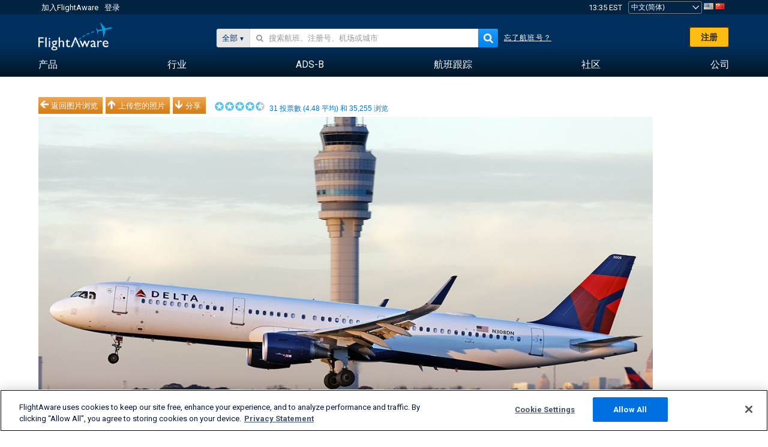

--- FILE ---
content_type: text/html;charset=utf-8
request_url: https://zh.flightaware.com/photos/view/360406-a4eb48b070f4b0ef4f668d4cd0290d3b61f5eb6c
body_size: 26971
content:
<!DOCTYPE html>
<html dir="LTR" lang="zh" class="responsive-full"  prefix="og: http://ogp.me/ns#">
 <!--
Looking at the source?  Great!
  FlightAware is looking for UI/UX, web, and backend developers, mathematicians and electrical engineers.

Get in touch with us:
https://www.flightaware.com/about/careers

-->
 <head>
	  
      <!-- 	注意！您必须同意FlightAware的使用条款（参见: http://flightaware.com/about/termsofuse）
  数据机器人和收集代理应使用http://flightaware.com/commercial/flightxml/
            Copyright 2026 FlightAware.  All Rights Reserved. -->
      <meta http-equiv="Content-Type" content="text/html; charset=utf-8" />
      <meta http-equiv="X-UA-Compatible" content="IE=edge" />
      <meta name="twitter:site" content="@FlightAware" />
      <meta name="facebook-domain-verification" content="ijk4kalzz9je9chk38y60825grrr8m" />
      <title>Delta Air Lines A321 (N308DN) 照片 - FlightAware</title>
<!-- OneTrust Cookies Consent Notice start for flightaware.com -->
			<script type="text/javascript" src="https://cdn.cookielaw.org/consent/1e071528-f870-4d75-8811-974a2ff4e73b/OtAutoBlock.js" ></script>
			<script src="https://cdn.cookielaw.org/scripttemplates/otSDKStub.js"  type="text/javascript" charset="UTF-8" data-domain-script="1e071528-f870-4d75-8811-974a2ff4e73b" ></script>
			<script type="text/javascript">
			window.OneTrustStatus = {
				promise: null,
				resolver: () => {},
				readyCheck: function() {
					if (this.promise) {
						return this.promise;
					}

					if (window.OneTrust || window.Optanon) {
						return Promise.resolve(true);
					}

					this.promise = new Promise((resolve) => {
						this.resolver = resolve;
					});

					return this.promise;
				}
			};

			function OptanonWrapper() {
				// Resolve promise once OneTrust exists
				window.OneTrustStatus.resolver(true);
			}
			</script>
			<!-- OneTrust Cookies Consent Notice end for flightaware.com -->
<meta name="viewport" content="width=device-width, initial-scale=1, user-scalable=no">
  <link rel="icon" type="image/png" sizes="32x32" href="https://www.flightaware.com/images/favicon-32x32.png" />
  <link rel="icon" type="image/png" sizes="16x16" href="https://www.flightaware.com/images/favicon-16x16.png" />
  <link rel="shortcut icon" type="image/x-icon" href="https://www.flightaware.com/images/favicon.ico" />
  <link rel="apple-touch-icon" sizes="120x120" href="https://www.flightaware.com/images/apple-touch-icon-120x120.png" />
  <link rel="apple-touch-icon" sizes="180x180" href="https://www.flightaware.com/images/apple-touch-icon-180x180.png" />
  <link rel="apple-touch-icon" sizes="240x240" href="https://www.flightaware.com/images/apple-touch-icon-240x240.png" />

<style type="text/css">.flightStatusGood { color: #EE001B !important;}; flightStatusBad { color: #85B54B !important; }</style>
  <link rel="canonical" href="http://www.flightaware.com/photos/view/360406-a4eb48b070f4b0ef4f668d4cd0290d3b61f5eb6c" />  <link rel="alternate" href="https://ar.flightaware.com/photos/view/360406-a4eb48b070f4b0ef4f668d4cd0290d3b61f5eb6c" hreflang="ar-sa" />
  <link rel="alternate" href="https://de.flightaware.com/photos/view/360406-a4eb48b070f4b0ef4f668d4cd0290d3b61f5eb6c" hreflang="de-de" />
  <link rel="alternate" href="https://uk.flightaware.com/photos/view/360406-a4eb48b070f4b0ef4f668d4cd0290d3b61f5eb6c" hreflang="en-gb" />
  <link rel="alternate" href="https://flightaware.com/photos/view/360406-a4eb48b070f4b0ef4f668d4cd0290d3b61f5eb6c" hreflang="en-us" />
  <link rel="alternate" href="https://es.flightaware.com/photos/view/360406-a4eb48b070f4b0ef4f668d4cd0290d3b61f5eb6c" hreflang="es-es" />
  <link rel="alternate" href="https://fr.flightaware.com/photos/view/360406-a4eb48b070f4b0ef4f668d4cd0290d3b61f5eb6c" hreflang="fr-fr" />
  <link rel="alternate" href="https://he.flightaware.com/photos/view/360406-a4eb48b070f4b0ef4f668d4cd0290d3b61f5eb6c" hreflang="he-il" />
  <link rel="alternate" href="https://hi.flightaware.com/photos/view/360406-a4eb48b070f4b0ef4f668d4cd0290d3b61f5eb6c" hreflang="hi-in" />
  <link rel="alternate" href="https://it.flightaware.com/photos/view/360406-a4eb48b070f4b0ef4f668d4cd0290d3b61f5eb6c" hreflang="it-it" />
  <link rel="alternate" href="https://ja.flightaware.com/photos/view/360406-a4eb48b070f4b0ef4f668d4cd0290d3b61f5eb6c" hreflang="ja-jp" />
  <link rel="alternate" href="https://ko.flightaware.com/photos/view/360406-a4eb48b070f4b0ef4f668d4cd0290d3b61f5eb6c" hreflang="ko-kr" />
  <link rel="alternate" href="https://pt.flightaware.com/photos/view/360406-a4eb48b070f4b0ef4f668d4cd0290d3b61f5eb6c" hreflang="pt-br" />
  <link rel="alternate" href="https://ru.flightaware.com/photos/view/360406-a4eb48b070f4b0ef4f668d4cd0290d3b61f5eb6c" hreflang="ru-ru" />
  <link rel="alternate" href="https://tr.flightaware.com/photos/view/360406-a4eb48b070f4b0ef4f668d4cd0290d3b61f5eb6c" hreflang="tr-tr" />
  <link rel="alternate" href="https://zh.flightaware.com/photos/view/360406-a4eb48b070f4b0ef4f668d4cd0290d3b61f5eb6c" hreflang="zh-cn" />
  <link rel="alternate" href="https://zh-tw.flightaware.com/photos/view/360406-a4eb48b070f4b0ef4f668d4cd0290d3b61f5eb6c" hreflang="zh-tw" />
<!-- non scripts -->
  <link rel="stylesheet" type="text/css"  href="https://www.flightaware.com/include/e5c0ebb2bfa71-foundation/foundation.css" />
  <link rel="stylesheet" type="text/css"  href="https://www.flightaware.com/include/57a7c64138cb-flightaware.css" />
  <link rel="stylesheet" type="text/css"  href="https://www.flightaware.com/include/7b3a0de0162e-jquery.rating.css" />
  <link rel="stylesheet" type="text/css"  href="https://www.flightaware.com/include/2411296b1270-jquery.custom.css" />
  <link rel="stylesheet" type="text/css"  href="https://www.flightaware.com/include/6bfe2668da28-photos/photos.css" />
  
		<script>
			var url = new URL(window.location);
			// I know delete will always succeed, but it also can
			// break our query params by encoding in an unexpected
			// way. We limit the impact of this by only rewriting
			// if _login is actually present.
			if (url.searchParams.has("_login")) {
				url.searchParams.delete("_login");
			}
			window.history.replaceState({}, document.title, url.pathname + url.search);
		</script>
	
  <style type="text/css">.flightStatusGood { color: #EE001B !important;}; flightStatusBad { color: #85B54B !important; }</style>
<!--[if lt IE 9]>
			<script>
			document.createElement('header');
			document.createElement('nav');
			document.createElement('section');
			document.createElement('article');
			document.createElement('aside');
			document.createElement('footer');
			document.createElement('hgroup');
			</script>
			<![endif]-->
<!-- scripts -->

<script type="text/javascript">user = {"username":"","TZ":":America/New_York","accounttype":"0","email":"","id":"","locale":"zh_CN","lang":"zh","name":" ","active":"","arincUser":false,"fboUser":false,"suaCustomer":false,"distance_units":"km","airportCode":"","altitudeDisplay":"meters","speedDisplay":"km","fuelBurnDisplay":"liters","flightpageLayout":"0","comma":",","decimal":".","adhocEnabled":false,"region":"north_america","adblock_page_load_threshold":3,"token":"006133446"};</script>


<script type="text/javascript">var FAIntegrationConfig = {"enabled":false,"idents":[]};</script>


<script type="text/javascript">var airportNamesUrl = 'https://www.flightaware.com/ajax/ignoreall/airport_names_yajl.rvt', airportValidateUrl = 'https://www.flightaware.com/ajax/validate_airport.rvt';</script>

  <script type="text/javascript" src="https://www.flightaware.com/include/0a961d605dff-flightaware.js"   ></script>
  <script type="text/javascript" src="https://www.flightaware.com/ajax/ignoreall/airlines_js.rvt?locale=zh_CN&amp;country=US&amp;1"></script>
  <script type="text/javascript" src="https://www.flightaware.com/include/a3ea9a60f76b-jquery.MetaData.js"   ></script>
  <script type="text/javascript" src="https://www.flightaware.com/include/4e4654b53763-jquery.rating.js"   ></script>
  <script type="text/javascript" src="https://www.flightaware.com/include/15357e2e1747-jquery.custom.min.js"   ></script>
  <script type="text/javascript" src="https://www.flightaware.com/include/5093f4ba2fe3-jquery.jeditable.min.js"   ></script>
  <script type="text/javascript" src="https://www.flightaware.com/include/3a129b6593ca-view_photo.js"   ></script>

<script type="text/javascript">
			var isIE10 = false;
			/*@cc_on
			if (/^10/.test(@_jscript_version)) {
				isIE10 = true;
			}
			@*/
		</script>

<link rel='preconnect' href='https://a.pub.network/' crossorigin />
<link rel='preconnect' href='https://b.pub.network/' crossorigin />
<link rel='preconnect' href='https://c.pub.network/' crossorigin />
<link rel='preconnect' href='https://d.pub.network/' crossorigin />
<link rel='preconnect' href='https://c.amazon-adsystem.com' crossorigin />
<link rel='preconnect' href='https://s.amazon-adsystem.com' crossorigin />
<link rel='preconnect' href='https://secure.quantserve.com/' crossorigin />
<link rel='preconnect' href='https://rules.quantcount.com/' crossorigin />
<link rel='preconnect' href='https://pixel.quantserve.com/' crossorigin />
<link rel='preconnect' href='https://cmp.quantcast.com/' crossorigin />
<link rel='preconnect' href='https://btloader.com/' crossorigin />
<link rel='preconnect' href='https://api.btloader.com/' crossorigin />
<link rel='preconnect' href='https://confiant-integrations.global.ssl.fastly.net' crossorigin />

<script data-cfasync='false' type='text/javascript'>
  var freestar = freestar || {};
  freestar.queue = freestar.queue || [];
  freestar.config = freestar.config || {};
  freestar.config.enabled_slots = [];
  freestar.initCallback = function () { (freestar.config.enabled_slots.length === 0) ? freestar.initCallbackCalled = false : freestar.newAdSlots(freestar.config.enabled_slots) }
</script>
<script src='https://a.pub.network/flightaware-com/pubfig.min.js' data-cfasync='false' async></script>


<script type="text/javascript">
			var isIE11 = false;
			var userAgent = navigator.userAgent;
			var appName = navigator.appName;
			if (appName == "Microsoft Internet Explorer") {
				var re = new RegExp("MSIE ([0-9]{1,}[\\.0-9]{0,})");
				isIE11 = re.exec(userAgent) !== null
			} else if (appName == "Netscape") {
				var re  = new RegExp("Trident/.*rv:([0-9]{1,}[\\.0-9]{0,})");
				isIE11 = re.exec(userAgent) !== null
			}
		</script>

<!--[if lt IE 7 ]><script type="text/javascript">var isIE6 = true;</script><![endif]-->
		<!--[if IE 7 ]><script type="text/javascript">var isIE7 = true;</script><![endif]-->
		<!--[if IE 8 ]><script type="text/javascript">var isIE8 = true;</script><![endif]-->
		<!--[if IE 9 ]><script type="text/javascript">var isIE9 = true;</script><![endif]-->
<!-- done emit -->

  <meta name="og:description" content="FlightAware 航空照片: Airbus A321 (双发)(N308DN) KATL" />
  <meta name="description" content="FlightAware 航空照片: Airbus A321 (双发)(N308DN) KATL" />
  <meta name="twitter:site" content="@flightaware" />
  <meta name="twitter:card" content="summary" />
  <meta property="og:title" content="Delta Air Lines A321 (N308DN) 照片 - FlightAware"/>
  <meta property="og:site_name" content="FlightAware"/>
  <meta property="og:url" content="http://www.flightaware.com/photos/view/360406-a4eb48b070f4b0ef4f668d4cd0290d3b61f5eb6c"/>
  <meta property="og:type" content="website"/>
  <meta property="og:image" content="https://photos.flightaware.com/photos/retriever/8d1bbca57ea488633843bb484083052025e5f889" />
</head>
<nav id="mobileNavBar" class="navBarMobile" role="navigation" aria-label="Main navigation">
	<i class="icon-close"></i>
	<a href="/"><img class="flightaware-logo" src="https://www.flightaware.com/images/nav/flightaware-logo-color.png"/></a>

<ul id="listMenuRootMobile" role="menubar">
			<li class="menu_item" role="menuitem" aria-haspopup="true">
				<a  class="menu-item-link">
			<span class="menu-item-title">产品</span>
	</a>

		<div class="submenu-trigger">
			<i aria-hidden="true"></i>
		</div>

					<div class="submenu" aria-hidden="true">
								<div class="menu-group">
									<p class="menu-group-title">数据产品</p>
<ul role="menu">
		<li class="submenu_item" role="menuitem" aria-haspopup="true">
													<a href="/commercial/aeroapi/" class="menu-item-link">
			<div class="menu-item-icon"><img src="https://www.flightaware.com/images/nav/icon-aeroapi.png" /></div>
			<div class="menu-item-text">
				<span class="menu-item-title">AeroAPI</span>
				<span class="menu-item-description">可按需提供飞行状态和航班跟踪数据的航班数据API。</span>
			</div>
	</a>



		</li>
		<li class="submenu_item" role="menuitem" aria-haspopup="true">
													<a href="/commercial/firehose/" class="menu-item-link">
			<div class="menu-item-icon"><img src="https://www.flightaware.com/images/nav/icon-firehose.png" /></div>
			<div class="menu-item-text">
				<span class="menu-item-title">FlightAware Firehose</span>
				<span class="menu-item-description">专为企业集成而开发的实时、历史和预测性航班数据流式馈送。</span>
			</div>
	</a>



		</li>
		<li class="submenu_item" role="menuitem" aria-haspopup="true">
													<a href="/commercial/foresight/" class="menu-item-link">
			<div class="menu-item-icon"><img src="https://www.flightaware.com/images/nav/icon-foresight.png" /></div>
			<div class="menu-item-text">
				<span class="menu-item-title">FlightAware Foresight</span>
				<span class="menu-item-description">Predictive technology to strengthen customer trust in your operations</span>
			</div>
	</a>



		</li>
		<li class="submenu_item" role="menuitem" aria-haspopup="true">
													<a href="/commercial/reports/rapid/" class="menu-item-link">
			<div class="menu-item-icon"><img src="https://www.flightaware.com/images/nav/icon-rapid-reports.png" /></div>
			<div class="menu-item-text">
				<span class="menu-item-title">Rapid Reports</span>
				<span class="menu-item-description">快速购买并通过电子邮件接收历史报告。</span>
			</div>
	</a>



		</li>
		<li class="submenu_item" role="menuitem" aria-haspopup="true">
													<a href="/commercial/reports/custom/" class="menu-item-link">
			<div class="menu-item-icon"><img src="https://www.flightaware.com/images/nav/icon-custom-reports.png" /></div>
			<div class="menu-item-text">
				<span class="menu-item-title">Custom Reports</span>
				<span class="menu-item-description">咨询性定制详细航班跟踪数据报告。</span>
			</div>
	</a>



		</li>
		<li class="submenu_item" role="menuitem" aria-haspopup="true">
													<a href="/commercial/integrated-maps/" class="menu-item-link">
			<div class="menu-item-icon"><img src="https://www.flightaware.com/images/nav/icon-integrated-mapping.png" /></div>
			<div class="menu-item-text">
				<span class="menu-item-title">Integrated Mapping Solutions</span>
				<span class="menu-item-description">Incorporate FlightAware maps in your web and mobile applications</span>
			</div>
	</a>



		</li>
	</ul>								</div>
								<div class="menu-group">
									<p class="menu-group-title">应用程序</p>
<ul role="menu">
		<li class="submenu_item" role="menuitem" aria-haspopup="true">
													<a href="/commercial/aviator/" class="menu-item-link">
			<div class="menu-item-icon"><img src="https://www.flightaware.com/images/nav/icon-aviator.png" /></div>
			<div class="menu-item-text">
				<span class="menu-item-title">FlightAware Aviator</span>
				<span class="menu-item-description">适合小型飞机/通用航空（GA）机主和运营商的终极飞行跟踪套件。</span>
			</div>
	</a>



		</li>
		<li class="submenu_item" role="menuitem" aria-haspopup="true">
													<a href="/commercial/premium/" class="menu-item-link">
			<div class="menu-item-icon"><img src="https://www.flightaware.com/images/nav/icon-premium-subscription.png" /></div>
			<div class="menu-item-text">
				<span class="menu-item-title">Premium Subscriptions</span>
				<span class="menu-item-description">个性化的航班跟踪体验，享有无限数量的提醒及其他优势。</span>
			</div>
	</a>



		</li>
		<li class="submenu_item" role="menuitem" aria-haspopup="true">
													<a href="/commercial/global/" class="menu-item-link">
			<div class="menu-item-icon"><img src="https://www.flightaware.com/images/nav/icon-flightaware-global.png" /></div>
			<div class="menu-item-text">
				<span class="menu-item-title">FlightAware Global</span>
				<span class="menu-item-description">为公务航空（BA）机主和运营商提供的行业标准飞行跟踪平台。</span>
			</div>
	</a>



		</li>
		<li class="submenu_item" role="menuitem" aria-haspopup="true">
													<a href="/commercial/fbo-toolbox/" class="menu-item-link">
			<div class="menu-item-icon"><img src="https://www.flightaware.com/images/nav/icon-fbo-toolbox.png" /></div>
			<div class="menu-item-text">
				<span class="menu-item-title">FlightAware FBO Toolbox</span>
				<span class="menu-item-description">全面的航班跟踪，帮助提升FBO运营水平，促进销售。</span>
			</div>
	</a>



		</li>
		<li class="submenu_item" role="menuitem" aria-haspopup="true">
													<a href="/commercial/tv/" class="menu-item-link">
			<div class="menu-item-icon"><img src="https://www.flightaware.com/images/nav/icon-flightaware-tv.png" /></div>
			<div class="menu-item-text">
				<span class="menu-item-title">FlightAware TV</span>
				<span class="menu-item-description">适合运营商或FBO的全屏FlightAware TV地图。</span>
			</div>
	</a>



		</li>
		<li class="submenu_item" role="menuitem" aria-haspopup="true">
													<a href="/commercial/globalbeacon/" class="menu-item-link">
			<div class="menu-item-icon"><img src="https://www.flightaware.com/images/nav/icon-globalbeacon.png" /></div>
			<div class="menu-item-text">
				<span class="menu-item-title">GlobalBeacon</span>
				<span class="menu-item-description">为航空公司和飞机运营商提供的符合GADSS标准的全球跟踪和警报。</span>
			</div>
	</a>



		</li>
	</ul>								</div>

					</div>
			</li>
			<li class="menu_item" role="menuitem" aria-haspopup="true">
				<a  class="menu-item-link">
			<span class="menu-item-title">行业</span>
	</a>

		<div class="submenu-trigger">
			<i aria-hidden="true"></i>
		</div>

					<div class="submenu" aria-hidden="true">
<ul role="menu">
		<li class="submenu_item" role="menuitem" aria-haspopup="true">
											<a href="https://www.flightaware.com/industry/airports" class="menu-item-link">
			<span class="menu-item-title">机场</span>
	</a>



		</li>
		<li class="submenu_item" role="menuitem" aria-haspopup="true">
											<a href="https://www.flightaware.com/industry/airlines" class="menu-item-link">
			<span class="menu-item-title">航空公司</span>
	</a>



		</li>
		<li class="submenu_item" role="menuitem" aria-haspopup="true">
											<a href="https://www.flightaware.com/industry/business" class="menu-item-link">
			<span class="menu-item-title">Business</span>
	</a>



		</li>
		<li class="submenu_item" role="menuitem" aria-haspopup="true">
											<a href="https://www.flightaware.com/industry/government" class="menu-item-link">
			<span class="menu-item-title">Government</span>
	</a>



		</li>
		<li class="submenu_item" role="menuitem" aria-haspopup="true">
											<a href="https://www.flightaware.com/industry/manufacturer" class="menu-item-link">
			<span class="menu-item-title">Manufacturer</span>
	</a>



		</li>
		<li class="submenu_item" role="menuitem" aria-haspopup="true">
											<a href="https://www.flightaware.com/industry/travel" class="menu-item-link">
			<span class="menu-item-title">Travel</span>
	</a>



		</li>
	</ul>
					</div>
			</li>
			<li class="menu_item" role="menuitem" aria-haspopup="true">
				<a href="/adsb/" class="menu-item-link">
			<span class="menu-item-title">ADS-B</span>
	</a>

		<div class="submenu-trigger">
			<i aria-hidden="true"></i>
		</div>

					<div class="submenu" aria-hidden="true">
<ul role="menu">
		<li class="submenu_item" role="menuitem" aria-haspopup="true">
											<a href="/adsb/stats/" class="menu-item-link">
			<span class="menu-item-title">统计</span>
	</a>



		</li>
		<li class="submenu_item" role="menuitem" aria-haspopup="true">
											<a href="https://go.flightaware.com/skyawareanywhere" class="menu-item-link">
			<span class="menu-item-title">SkyAware Anywhere</span>
	</a>



		</li>
		<li class="submenu_item" role="menuitem" aria-haspopup="true">
											<a href="/adsb/coverage/" class="menu-item-link">
			<span class="menu-item-title">覆盖图</span>
	</a>



		</li>
		<li class="submenu_item" role="menuitem" aria-haspopup="true">
											<a href="https://flightaware.store/" class="menu-item-link">
			<span class="menu-item-title">ADS-B Store</span>
	</a>



		</li>
		<li class="submenu_item" role="menuitem" aria-haspopup="true">
											<a href="/adsb/piaware/build/" class="menu-item-link">
			<span class="menu-item-title">构建PiAware ADS-B接收设备</span>
	</a>



		</li>
		<li class="submenu_item" role="menuitem" aria-haspopup="true">
											<a href="/adsb/flightfeeder/" class="menu-item-link">
			<span class="menu-item-title">FlightFeeder</span>
	</a>



		</li>
		<li class="submenu_item" role="menuitem" aria-haspopup="true">
											<a href="/adsb/faq/" class="menu-item-link">
			<span class="menu-item-title">常见问题</span>
	</a>



		</li>
	</ul>
					</div>
			</li>
			<li class="menu_item app_links_menu" role="menuitem" aria-haspopup="true">
				<a href="/live" class="menu-item-link">
			<span class="menu-item-title">航班跟踪</span>
	</a>

		<div class="submenu-trigger">
			<i aria-hidden="true"></i>
		</div>

					<div class="submenu" aria-hidden="true">
								<div class="menu-group">
									<p class="menu-group-title">延误和取消</p>
<ul role="menu">
		<li class="submenu_item" role="menuitem" aria-haspopup="true">
													<a href="/live/cancelled/" class="menu-item-link">
			<span class="menu-item-title">取消</span>
	</a>



		</li>
		<li class="submenu_item" role="menuitem" aria-haspopup="true">
													<a href="/live/airport/delays/" class="menu-item-link">
			<span class="menu-item-title">机场延误</span>
	</a>



		</li>
		<li class="submenu_item" role="menuitem" aria-haspopup="true">
													<a href="/miserymap/" class="menu-item-link">
			<span class="menu-item-title">MiseryMap</span>
	</a>



		</li>
	</ul>								</div>
								<div class="menu-group">
									<p class="menu-group-title">搜索航班</p>
<ul role="menu">
		<li class="submenu_item" role="menuitem" aria-haspopup="true">
													<a href="/live/findflight/" class="menu-item-link">
			<span class="menu-item-title">航班搜索</span>
	</a>



		</li>
		<li class="submenu_item" role="menuitem" aria-haspopup="true">
													<a href="/live/fleet/" class="menu-item-link">
			<span class="menu-item-title">按营运公司浏览</span>
	</a>



		</li>
		<li class="submenu_item" role="menuitem" aria-haspopup="true">
													<a href="/resources/airport/browse/" class="menu-item-link">
			<span class="menu-item-title">按机场浏览</span>
	</a>



		</li>
		<li class="submenu_item" role="menuitem" aria-haspopup="true">
													<a href="/live/aircrafttype/" class="menu-item-link">
			<span class="menu-item-title">按机型浏览</span>
	</a>



		</li>
	</ul>								</div>
								<div class="menu-group">
									<p class="menu-group-title">其他</p>
<ul role="menu">
		<li class="submenu_item" role="menuitem" aria-haspopup="true">
													<a href="/live/airport/random" class="menu-item-link">
			<span class="menu-item-title">随机机场</span>
	</a>



		</li>
		<li class="submenu_item" role="menuitem" aria-haspopup="true">
													<a href="/live/flight/random" class="menu-item-link">
			<span class="menu-item-title">随机航班</span>
	</a>



		</li>
		<li class="submenu_item" role="menuitem" aria-haspopup="true">
													<a href="/statistics/ifr-route/" class="menu-item-link">
			<span class="menu-item-title">IFR航线分析器</span>
	</a>



		</li>
	</ul>								</div>

					</div>
			</li>
			<li class="menu_item" role="menuitem" aria-haspopup="true">
				<a  class="menu-item-link">
			<span class="menu-item-title">社区</span>
	</a>

		<div class="submenu-trigger">
			<i aria-hidden="true"></i>
		</div>

					<div class="submenu" aria-hidden="true">
								<div class="menu-group">
									<p class="menu-group-title">照片</p>
<ul role="menu">
		<li class="submenu_item" role="menuitem" aria-haspopup="true">
													<a href="/photos/" class="menu-item-link">
			<span class="menu-item-title">热门照片</span>
	</a>



		</li>
		<li class="submenu_item" role="menuitem" aria-haspopup="true">
													<a href="/photos/all/sort/date" class="menu-item-link">
			<span class="menu-item-title">最新照片</span>
	</a>



		</li>
		<li class="submenu_item" role="menuitem" aria-haspopup="true">
													<a href="/photos/all/sort/votes" class="menu-item-link">
			<span class="menu-item-title">排名最高</span>
	</a>



		</li>
		<li class="submenu_item" role="menuitem" aria-haspopup="true">
													<a href="/photos/staffpicks" class="menu-item-link">
			<span class="menu-item-title">编辑推荐</span>
	</a>



		</li>
		<li class="submenu_item" role="menuitem" aria-haspopup="true">
													<a href="/photos/recentcomments.rvt?page=1" class="menu-item-link">
			<span class="menu-item-title">最新评论</span>
	</a>



		</li>
		<li class="submenu_item" role="menuitem" aria-haspopup="true">
													<a href="/photos/crowdsource" class="menu-item-link">
			<span class="menu-item-title">社区标签</span>
	</a>



		</li>
		<li class="submenu_item" role="menuitem" aria-haspopup="true">
													<a href="/photos/upload" class="menu-item-link">
			<span class="menu-item-title">上传您的照片</span>
	</a>



		</li>
	</ul>								</div>
								<div class="menu-group">
									<p class="menu-group-title">新闻</p>
<ul role="menu">
		<li class="submenu_item" role="menuitem" aria-haspopup="true">
													<a href="/squawks/browse/general/recently/popular" class="menu-item-link">
			<span class="menu-item-title">时事新闻</span>
	</a>



		</li>
		<li class="submenu_item" role="menuitem" aria-haspopup="true">
													<a href="/squawks/browse/general/24_hours/new" class="menu-item-link">
			<span class="menu-item-title">近期新闻</span>
	</a>



		</li>
		<li class="submenu_item" role="menuitem" aria-haspopup="true">
													<a href="/squawks/" class="menu-item-link">
			<span class="menu-item-title">热点新闻</span>
	</a>



		</li>
	</ul>								</div>
								<div class="menu-group">
									<p class="menu-group-title">论坛讨论</p>
<ul role="menu">
		<li class="submenu_item" role="menuitem" aria-haspopup="true">
													<a href="https://discussions.flightaware.com/" class="menu-item-link">
			<span class="menu-item-title">所有讨论</span>
	</a>



		</li>
	</ul>								</div>

					</div>
			</li>
			<li class="menu_item" role="menuitem" aria-haspopup="true">
				<a href="/about" class="menu-item-link">
			<span class="menu-item-title">公司</span>
	</a>

		<div class="submenu-trigger">
			<i aria-hidden="true"></i>
		</div>

					<div class="submenu" aria-hidden="true">
<ul role="menu">
		<li class="submenu_item" role="menuitem" aria-haspopup="true">
											<a href="/about/" class="menu-item-link">
			<span class="menu-item-title">关于</span>
	</a>



		</li>
		<li class="submenu_item" role="menuitem" aria-haspopup="true">
											<a href="/about/careers/" class="menu-item-link">
			<span class="menu-item-title">职位招聘</span>
	</a>



		</li>
		<li class="submenu_item" role="menuitem" aria-haspopup="true">
											<a href="/about/datasources/" class="menu-item-link">
			<span class="menu-item-title">数据源</span>
	</a>



		</li>
		<li class="submenu_item" role="menuitem" aria-haspopup="true">
											<a href="/about/history.rvt" class="menu-item-link">
			<span class="menu-item-title">历史</span>
	</a>



		</li>
		<li class="submenu_item" role="menuitem" aria-haspopup="true">
											<a href="https://blog.flightaware.com" class="menu-item-link">
			<span class="menu-item-title">博客</span>
	</a>



		</li>
		<li class="submenu_item" role="menuitem" aria-haspopup="true">
											<a href="https://flightaware.engineering/" class="menu-item-link">
			<span class="menu-item-title">技术博客</span>
	</a>



		</li>
		<li class="submenu_item" role="menuitem" aria-haspopup="true">
											<a href="/news/" class="menu-item-link">
			<span class="menu-item-title">新闻中心</span>
	</a>



		</li>
		<li class="submenu_item" role="menuitem" aria-haspopup="true">
											<a href="https://go.flightaware.com/webinars" class="menu-item-link">
			<span class="menu-item-title">网络讲座</span>
	</a>



		</li>
		<li class="submenu_item" role="menuitem" aria-haspopup="true">
											<a href="/commercial/advertising/" class="menu-item-link">
			<span class="menu-item-title">Advertise With Us</span>
	</a>



		</li>
		<li class="submenu_item" role="menuitem" aria-haspopup="true">
											<a href="/about/faq/" class="menu-item-link">
			<span class="menu-item-title">常见问题</span>
	</a>



		</li>
		<li class="submenu_item" role="menuitem" aria-haspopup="true">
											<a href="/about/contact/" class="menu-item-link">
			<span class="menu-item-title">联系我们</span>
	</a>



		</li>
	</ul>
					</div>
			</li>
</ul>

		<div class="user-account">
		<div id="signUpButtonMobile"><a href="/account/join/">创建FlightAware帐户</a></div>
		<a href="/account/login/">或登录已有帐户</a>
	</div>

	<div class="app-download">
		<div>获取FlightAware应用，在您的设备上获得最佳航班跟踪体验。</div>
		<div class="app-links">
			<a href="https://apps.apple.com/us/app/live-flight-tracker/id316793974" target="_blank">
				<img src="https://www.flightaware.com/images/app-store-badge.svg" alt="iOS App">
			</a>
			<a href="https://play.google.com/store/apps/details?id=com.flightaware.android.liveFlightTracker"
				target="_blank">
				<img src="https://www.flightaware.com/images/google-play-badge.png" alt="Google Play App">
			</a>
		</div>
	</div>
</nav><div id="mainBody"><header role="banner" id="topWrapper"><div class="topMenuBarWrapper accountHighlight"><nav class="topMenuBar"><div class="topMenuList"><div class="sp_menu_item"><a href="https://login.flightaware.com/signup"><i class="fa fa-plane"></i> 加入FlightAware</a></div><div class="sp_menu_item"><a href="https://login.flightaware.com/signin"><i class="fa fa-plane"></i> 登录</a></div><div aria-label="时钟容器" id="headerClock" class="sp_menu_item fadate-clock noHover"><span title="EST">13:35 EST</span>
</div><div class="sp_menu_item noHover " id="LocaleTopBoxItem"><div id="LocaleTopBox"><form  action="https://zh.flightaware.com/account/locale_switch.rvt" method="get" style="display: inline;">
 <select name="locale"  aria-label="区域设置选择" class="localePicker" onchange="this.form.submit();">
  <option value="ar_SA">العربية</option>
  <option value="cs_CZ">Čeština</option>
  <option value="de_DE">Deutsch</option>
  <option value="en_AU">English (Australia)</option>
  <option value="en_CA">English (Canada)</option>
  <option value="en_GB">English (UK)</option>
  <option value="en_US">English (USA)</option>
  <option value="es_ES">Español (España)</option>
  <option value="es_MX">Español</option>
  <option value="fi_FI">Suomi</option>
  <option value="fr_CA">Français (Canada)</option>
  <option value="fr_FR">Français (France)</option>
  <option value="he_IL">עִבְרִית</option>
  <option value="hi_IN">हिन्दी</option>
  <option value="hr_HR">Hrvatski</option>
  <option value="it_IT">Italiano</option>
  <option value="ja_JP">日本語</option>
  <option value="ko_KR">한국어</option>
  <option value="pl_PL">Polski</option>
  <option value="pt_BR">Português (Brasil)</option>
  <option value="pt_PT">Português (Portugal)</option>
  <option value="ru_RU">Русский</option>
  <option value="tr_TR">Türkçe</option>
  <option value="zh_CN" selected="selected">中文(简体)</option>
  <option value="zh_HK">中文(香港)</option>
  <option value="zh_TW">中文(台灣)</option>
 </select>
 <input type="hidden" name="csrf_token" value="006133446" />
</form>
<a href="https://zh.flightaware.com/account/locale_switch.rvt?csrf_token=006133446&locale=en_US"><img height="11" width="16" src="https://www.flightaware.com/images/countries/US.png" alt="US Flag" title="Switch to US FlightAware" /></a>&nbsp;<a href="https://zh.flightaware.com/account/locale_switch.rvt?csrf_token=006133446&locale=zh_CN"><img height="11" width="16" src="https://www.flightaware.com/images/countries/CN.png" alt="CN Flag" title="Switch to CN FlightAware" /></a>&nbsp;</div></div></div></nav></div><div id="topContent"><div class="menuIcon"><i class="fa fa-bars"></i></div><div class="logoLeft float_left"><a href="/"><img src="https://www.flightaware.com/images/nav/flightaware-logo.png" alt="FlightAware" class="faLogo " /></a></div><div id="headerSearchForm" class="headerTrack"><div class="flightSearchForm"><div class="searchToggle text_align_right" > <div class="search_in"><span class="search_in_content">全部</span><select aria-label="搜索方式" class="trackSelect"><option value="omniSearch">全部</option><option value="routeSearch">航线</option><option value="airlineSearch">商业航班</option><option value="privateSearch">私人飞行（注册号）</option><option value="airportSearch">机场</option></select></div></div><div id="omniSearch" data-fa-search-type="omniSearch" class="searchOption active"><div class="fa_omnisearch_container"><form id="omnisearch_form" method="get" action="//zh.flightaware.com/ajax/ignoreall/omnisearch/disambiguation.rvt"><input type="hidden" name="searchterm" value=""><input type="hidden" name="token" value=""><input type="hidden" id="omni_headerSearchForm" data-version="50" data-server="www.flightaware.com" data-alias="zh.flightaware.com"  data-startsearch="搜你所想"   data-ambiguous="更多结果 %1 ..."   data-searching="搜索中……（或单击回车键）"   data-recent="最近搜索"   data-placeholder="&#xf002;&nbsp;&nbsp; 搜索航班、注册号、机场或城市"  tabindex="0"><div style="display:none;" class="omnisearch_loading"><i class="fa fa-spinner fa-pulse"></i></div></form></div></div><div data-fa-search-type="routeSearch" class="searchOption routeSearch hide text_align_left" ><form action="/live/findflight"><div class="trackInputContainer"><div class="trackInput"><input name="origin" class="trackRouteOrigin" type="text" placeholder="始发地" title="始发地" aria-label="始发地"  /></div></div><div tabindex="0" role="button" class="route_swap"> <div class="header_swap"><img alt="Swap" src="https://www.flightaware.com/images/home_main/flip_fields.svg" /></div></div><div class="trackInputContainer"><div class="trackInput"><input name="destination" class="trackRouteDestination" type="text" placeholder="目的地 " title="目的地 " aria-label="目的地 " /></div></div><input type="submit" hidefocus="true" style="display: none;"></input></form></div><div data-fa-search-type="airlineSearch" class="searchOption multiple hide text_align_left" > <form class="airlineSearch" action="/live/form.rvt"><div class="trackInputContainer airlineName "><div class="trackInput"><input id="airline_name" name="q" class="trackAirlineName" type="text" title="航空公司" aria-label="航空公司 (如: United)" placeholder="航空公司"/></div></div><div class="trackInputContainer flightNumber "><div class="trackInput"><input id="ident_suffix" name="ident_suffix" class="trackAirlineNumber" type="text" title="航班号" aria-label="航班号 (如: 450)" placeholder="航班号" /></div></div><input type="hidden" id="ident_prefix" name="ident_prefix"><input type="submit" hidefocus="true" style="display: none;"></input><span class="fa fa-times-circle-o" id="airlineSearchCancel"></span></form></div><form id="privateSearch" data-fa-search-type="privateSearch" class="searchOption hide text_align_left" action="/live/form.rvt"><div class="trackInput"><input name="ident" class="trackTail" value="" type="text" title="标识符/尾号 (如: N123AB)" aria-label="标识符/尾号 (如: N123AB)" placeholder="标识符/尾号 (如: N123AB)" /></div></form><form id="airportSearch" data-fa-search-type="airportSearch" class="searchOption multiple hide text_align_left" action="/live/form.rvt"><div class="trackInput"><input name="airport" id="airport" class="trackAirportCode" type="text" title="机场代码 (如: KJFK)" aria-label="机场代码 (如: KJFK)" value="" placeholder="机场代码 (如: KJFK)" /></div><div class="trackInput"><input id="airport_name_or_city" name="airport_name_or_city" class="trackAirportCity" type="text" title="所在城市 (如: New York)" aria-label="所在城市 (如: New York)" placeholder="所在城市 (如: New York)" /></div><input type="submit" hidefocus="true" style="display: none;"></input></form><div class="trackSubmit"><button type="submit" class="blue_button"><img src="https://www.flightaware.com/images/icons/searchIcon-white.svg" alt="Submit Search"/></button></div></div></div><div id="signUpButton"><a href="/account/join/">注册</a></div><nav class="navBar" role="navigation" aria-label="Main navigation">

<ul id="listMenuRoot" role="menubar">
			<li class="menu_item" role="menuitem" aria-haspopup="true">
				<a  class="menu-item-link">
			<span class="menu-item-title">产品</span>
	</a>


					<div class="submenu" aria-hidden="true">
								<div class="menu-group">
									<p class="menu-group-title">数据产品</p>
<ul role="menu">
		<li class="submenu_item" role="menuitem" aria-haspopup="true">
													<a href="/commercial/aeroapi/" class="menu-item-link">
			<div class="menu-item-icon"><img src="https://www.flightaware.com/images/nav/icon-aeroapi.png" /></div>
			<div class="menu-item-text">
				<span class="menu-item-title">AeroAPI</span>
				<span class="menu-item-description">可按需提供飞行状态和航班跟踪数据的航班数据API。</span>
			</div>
	</a>



		</li>
		<li class="submenu_item" role="menuitem" aria-haspopup="true">
													<a href="/commercial/firehose/" class="menu-item-link">
			<div class="menu-item-icon"><img src="https://www.flightaware.com/images/nav/icon-firehose.png" /></div>
			<div class="menu-item-text">
				<span class="menu-item-title">FlightAware Firehose</span>
				<span class="menu-item-description">专为企业集成而开发的实时、历史和预测性航班数据流式馈送。</span>
			</div>
	</a>



		</li>
		<li class="submenu_item" role="menuitem" aria-haspopup="true">
													<a href="/commercial/foresight/" class="menu-item-link">
			<div class="menu-item-icon"><img src="https://www.flightaware.com/images/nav/icon-foresight.png" /></div>
			<div class="menu-item-text">
				<span class="menu-item-title">FlightAware Foresight</span>
				<span class="menu-item-description">Predictive technology to strengthen customer trust in your operations</span>
			</div>
	</a>



		</li>
		<li class="submenu_item" role="menuitem" aria-haspopup="true">
													<a href="/commercial/reports/rapid/" class="menu-item-link">
			<div class="menu-item-icon"><img src="https://www.flightaware.com/images/nav/icon-rapid-reports.png" /></div>
			<div class="menu-item-text">
				<span class="menu-item-title">Rapid Reports</span>
				<span class="menu-item-description">快速购买并通过电子邮件接收历史报告。</span>
			</div>
	</a>



		</li>
		<li class="submenu_item" role="menuitem" aria-haspopup="true">
													<a href="/commercial/reports/custom/" class="menu-item-link">
			<div class="menu-item-icon"><img src="https://www.flightaware.com/images/nav/icon-custom-reports.png" /></div>
			<div class="menu-item-text">
				<span class="menu-item-title">Custom Reports</span>
				<span class="menu-item-description">咨询性定制详细航班跟踪数据报告。</span>
			</div>
	</a>



		</li>
		<li class="submenu_item" role="menuitem" aria-haspopup="true">
													<a href="/commercial/integrated-maps/" class="menu-item-link">
			<div class="menu-item-icon"><img src="https://www.flightaware.com/images/nav/icon-integrated-mapping.png" /></div>
			<div class="menu-item-text">
				<span class="menu-item-title">Integrated Mapping Solutions</span>
				<span class="menu-item-description">Incorporate FlightAware maps in your web and mobile applications</span>
			</div>
	</a>



		</li>
	</ul>								</div>
								<div class="menu-group">
									<p class="menu-group-title">应用程序</p>
<ul role="menu">
		<li class="submenu_item" role="menuitem" aria-haspopup="true">
													<a href="/commercial/aviator/" class="menu-item-link">
			<div class="menu-item-icon"><img src="https://www.flightaware.com/images/nav/icon-aviator.png" /></div>
			<div class="menu-item-text">
				<span class="menu-item-title">FlightAware Aviator</span>
				<span class="menu-item-description">适合小型飞机/通用航空（GA）机主和运营商的终极飞行跟踪套件。</span>
			</div>
	</a>



		</li>
		<li class="submenu_item" role="menuitem" aria-haspopup="true">
													<a href="/commercial/premium/" class="menu-item-link">
			<div class="menu-item-icon"><img src="https://www.flightaware.com/images/nav/icon-premium-subscription.png" /></div>
			<div class="menu-item-text">
				<span class="menu-item-title">Premium Subscriptions</span>
				<span class="menu-item-description">个性化的航班跟踪体验，享有无限数量的提醒及其他优势。</span>
			</div>
	</a>



		</li>
		<li class="submenu_item" role="menuitem" aria-haspopup="true">
													<a href="/commercial/global/" class="menu-item-link">
			<div class="menu-item-icon"><img src="https://www.flightaware.com/images/nav/icon-flightaware-global.png" /></div>
			<div class="menu-item-text">
				<span class="menu-item-title">FlightAware Global</span>
				<span class="menu-item-description">为公务航空（BA）机主和运营商提供的行业标准飞行跟踪平台。</span>
			</div>
	</a>



		</li>
		<li class="submenu_item" role="menuitem" aria-haspopup="true">
													<a href="/commercial/fbo-toolbox/" class="menu-item-link">
			<div class="menu-item-icon"><img src="https://www.flightaware.com/images/nav/icon-fbo-toolbox.png" /></div>
			<div class="menu-item-text">
				<span class="menu-item-title">FlightAware FBO Toolbox</span>
				<span class="menu-item-description">全面的航班跟踪，帮助提升FBO运营水平，促进销售。</span>
			</div>
	</a>



		</li>
		<li class="submenu_item" role="menuitem" aria-haspopup="true">
													<a href="/commercial/tv/" class="menu-item-link">
			<div class="menu-item-icon"><img src="https://www.flightaware.com/images/nav/icon-flightaware-tv.png" /></div>
			<div class="menu-item-text">
				<span class="menu-item-title">FlightAware TV</span>
				<span class="menu-item-description">适合运营商或FBO的全屏FlightAware TV地图。</span>
			</div>
	</a>



		</li>
		<li class="submenu_item" role="menuitem" aria-haspopup="true">
													<a href="/commercial/globalbeacon/" class="menu-item-link">
			<div class="menu-item-icon"><img src="https://www.flightaware.com/images/nav/icon-globalbeacon.png" /></div>
			<div class="menu-item-text">
				<span class="menu-item-title">GlobalBeacon</span>
				<span class="menu-item-description">为航空公司和飞机运营商提供的符合GADSS标准的全球跟踪和警报。</span>
			</div>
	</a>



		</li>
	</ul>								</div>

					</div>
			</li>
			<li class="menu_item" role="menuitem" aria-haspopup="true">
				<a  class="menu-item-link">
			<span class="menu-item-title">行业</span>
	</a>


					<div class="submenu" aria-hidden="true">
<ul role="menu">
		<li class="submenu_item" role="menuitem" aria-haspopup="true">
											<a href="https://www.flightaware.com/industry/airports" class="menu-item-link">
			<span class="menu-item-title">机场</span>
	</a>



		</li>
		<li class="submenu_item" role="menuitem" aria-haspopup="true">
											<a href="https://www.flightaware.com/industry/airlines" class="menu-item-link">
			<span class="menu-item-title">航空公司</span>
	</a>



		</li>
		<li class="submenu_item" role="menuitem" aria-haspopup="true">
											<a href="https://www.flightaware.com/industry/business" class="menu-item-link">
			<span class="menu-item-title">Business</span>
	</a>



		</li>
		<li class="submenu_item" role="menuitem" aria-haspopup="true">
											<a href="https://www.flightaware.com/industry/government" class="menu-item-link">
			<span class="menu-item-title">Government</span>
	</a>



		</li>
		<li class="submenu_item" role="menuitem" aria-haspopup="true">
											<a href="https://www.flightaware.com/industry/manufacturer" class="menu-item-link">
			<span class="menu-item-title">Manufacturer</span>
	</a>



		</li>
		<li class="submenu_item" role="menuitem" aria-haspopup="true">
											<a href="https://www.flightaware.com/industry/travel" class="menu-item-link">
			<span class="menu-item-title">Travel</span>
	</a>



		</li>
	</ul>
					</div>
			</li>
			<li class="menu_item" role="menuitem" aria-haspopup="true">
				<a href="/adsb/" class="menu-item-link">
			<span class="menu-item-title">ADS-B</span>
	</a>


					<div class="submenu" aria-hidden="true">
<ul role="menu">
		<li class="submenu_item" role="menuitem" aria-haspopup="true">
											<a href="/adsb/stats/" class="menu-item-link">
			<span class="menu-item-title">统计</span>
	</a>



		</li>
		<li class="submenu_item" role="menuitem" aria-haspopup="true">
											<a href="https://go.flightaware.com/skyawareanywhere" class="menu-item-link">
			<span class="menu-item-title">SkyAware Anywhere</span>
	</a>



		</li>
		<li class="submenu_item" role="menuitem" aria-haspopup="true">
											<a href="/adsb/coverage/" class="menu-item-link">
			<span class="menu-item-title">覆盖图</span>
	</a>



		</li>
		<li class="submenu_item" role="menuitem" aria-haspopup="true">
											<a href="https://flightaware.store/" class="menu-item-link">
			<span class="menu-item-title">ADS-B Store</span>
	</a>



		</li>
		<li class="submenu_item" role="menuitem" aria-haspopup="true">
											<a href="/adsb/piaware/build/" class="menu-item-link">
			<span class="menu-item-title">构建PiAware ADS-B接收设备</span>
	</a>



		</li>
		<li class="submenu_item" role="menuitem" aria-haspopup="true">
											<a href="/adsb/flightfeeder/" class="menu-item-link">
			<span class="menu-item-title">FlightFeeder</span>
	</a>



		</li>
		<li class="submenu_item" role="menuitem" aria-haspopup="true">
											<a href="/adsb/faq/" class="menu-item-link">
			<span class="menu-item-title">常见问题</span>
	</a>



		</li>
	</ul>
					</div>
			</li>
			<li class="menu_item app_links_menu" role="menuitem" aria-haspopup="true">
				<a href="/live" class="menu-item-link">
			<span class="menu-item-title">航班跟踪</span>
	</a>


					<div class="submenu" aria-hidden="true">
								<div class="menu-group">
									<p class="menu-group-title">延误和取消</p>
<ul role="menu">
		<li class="submenu_item" role="menuitem" aria-haspopup="true">
													<a href="/live/cancelled/" class="menu-item-link">
			<span class="menu-item-title">取消</span>
	</a>



		</li>
		<li class="submenu_item" role="menuitem" aria-haspopup="true">
													<a href="/live/airport/delays/" class="menu-item-link">
			<span class="menu-item-title">机场延误</span>
	</a>



		</li>
		<li class="submenu_item" role="menuitem" aria-haspopup="true">
													<a href="/miserymap/" class="menu-item-link">
			<span class="menu-item-title">MiseryMap</span>
	</a>



		</li>
	</ul>								</div>
								<div class="menu-group">
									<p class="menu-group-title">搜索航班</p>
<ul role="menu">
		<li class="submenu_item" role="menuitem" aria-haspopup="true">
													<a href="/live/findflight/" class="menu-item-link">
			<span class="menu-item-title">航班搜索</span>
	</a>



		</li>
		<li class="submenu_item" role="menuitem" aria-haspopup="true">
													<a href="/live/fleet/" class="menu-item-link">
			<span class="menu-item-title">按营运公司浏览</span>
	</a>



		</li>
		<li class="submenu_item" role="menuitem" aria-haspopup="true">
													<a href="/resources/airport/browse/" class="menu-item-link">
			<span class="menu-item-title">按机场浏览</span>
	</a>



		</li>
		<li class="submenu_item" role="menuitem" aria-haspopup="true">
													<a href="/live/aircrafttype/" class="menu-item-link">
			<span class="menu-item-title">按机型浏览</span>
	</a>



		</li>
	</ul>								</div>
								<div class="menu-group">
									<p class="menu-group-title">其他</p>
<ul role="menu">
		<li class="submenu_item" role="menuitem" aria-haspopup="true">
													<a href="/live/airport/random" class="menu-item-link">
			<span class="menu-item-title">随机机场</span>
	</a>



		</li>
		<li class="submenu_item" role="menuitem" aria-haspopup="true">
													<a href="/live/flight/random" class="menu-item-link">
			<span class="menu-item-title">随机航班</span>
	</a>



		</li>
		<li class="submenu_item" role="menuitem" aria-haspopup="true">
													<a href="/statistics/ifr-route/" class="menu-item-link">
			<span class="menu-item-title">IFR航线分析器</span>
	</a>



		</li>
	</ul>								</div>

							<div class="app-links">
		<div class="download-message">现在就下载<a href="/mobile/">Flightaware应用</a>。</div>
		<div class="download-links">
			<div>
				<a href="https://apps.apple.com/us/app/live-flight-tracker/id316793974" target="_blank">
					<img src="https://www.flightaware.com/images/app-store-badge.svg" alt="linkedin">
				</a>
			</div>
			<div>
				<a href="https://play.google.com/store/apps/details?id=com.flightaware.android.liveFlightTracker"
				target="_blank">
					<img src="https://www.flightaware.com/images/google-play-badge.png" alt="linkedin">
				</a>
			</div>
		</div>						
</div>
					</div>
			</li>
			<li class="menu_item" role="menuitem" aria-haspopup="true">
				<a  class="menu-item-link">
			<span class="menu-item-title">社区</span>
	</a>


					<div class="submenu" aria-hidden="true">
								<div class="menu-group">
									<p class="menu-group-title">照片</p>
<ul role="menu">
		<li class="submenu_item" role="menuitem" aria-haspopup="true">
													<a href="/photos/" class="menu-item-link">
			<span class="menu-item-title">热门照片</span>
	</a>



		</li>
		<li class="submenu_item" role="menuitem" aria-haspopup="true">
													<a href="/photos/all/sort/date" class="menu-item-link">
			<span class="menu-item-title">最新照片</span>
	</a>



		</li>
		<li class="submenu_item" role="menuitem" aria-haspopup="true">
													<a href="/photos/all/sort/votes" class="menu-item-link">
			<span class="menu-item-title">排名最高</span>
	</a>



		</li>
		<li class="submenu_item" role="menuitem" aria-haspopup="true">
													<a href="/photos/staffpicks" class="menu-item-link">
			<span class="menu-item-title">编辑推荐</span>
	</a>



		</li>
		<li class="submenu_item" role="menuitem" aria-haspopup="true">
													<a href="/photos/recentcomments.rvt?page=1" class="menu-item-link">
			<span class="menu-item-title">最新评论</span>
	</a>



		</li>
		<li class="submenu_item" role="menuitem" aria-haspopup="true">
													<a href="/photos/crowdsource" class="menu-item-link">
			<span class="menu-item-title">社区标签</span>
	</a>



		</li>
		<li class="submenu_item" role="menuitem" aria-haspopup="true">
													<a href="/photos/upload" class="menu-item-link">
			<span class="menu-item-title">上传您的照片</span>
	</a>



		</li>
	</ul>								</div>
								<div class="menu-group">
									<p class="menu-group-title">新闻</p>
<ul role="menu">
		<li class="submenu_item" role="menuitem" aria-haspopup="true">
													<a href="/squawks/browse/general/recently/popular" class="menu-item-link">
			<span class="menu-item-title">时事新闻</span>
	</a>



		</li>
		<li class="submenu_item" role="menuitem" aria-haspopup="true">
													<a href="/squawks/browse/general/24_hours/new" class="menu-item-link">
			<span class="menu-item-title">近期新闻</span>
	</a>



		</li>
		<li class="submenu_item" role="menuitem" aria-haspopup="true">
													<a href="/squawks/" class="menu-item-link">
			<span class="menu-item-title">热点新闻</span>
	</a>



		</li>
	</ul>								</div>
								<div class="menu-group">
									<p class="menu-group-title">论坛讨论</p>
<ul role="menu">
		<li class="submenu_item" role="menuitem" aria-haspopup="true">
													<a href="https://discussions.flightaware.com/" class="menu-item-link">
			<span class="menu-item-title">所有讨论</span>
	</a>



		</li>
	</ul>								</div>

					</div>
			</li>
			<li class="menu_item" role="menuitem" aria-haspopup="true">
				<a href="/about" class="menu-item-link">
			<span class="menu-item-title">公司</span>
	</a>


					<div class="submenu" aria-hidden="true">
<ul role="menu">
		<li class="submenu_item" role="menuitem" aria-haspopup="true">
											<a href="/about/" class="menu-item-link">
			<span class="menu-item-title">关于</span>
	</a>



		</li>
		<li class="submenu_item" role="menuitem" aria-haspopup="true">
											<a href="/about/careers/" class="menu-item-link">
			<span class="menu-item-title">职位招聘</span>
	</a>



		</li>
		<li class="submenu_item" role="menuitem" aria-haspopup="true">
											<a href="/about/datasources/" class="menu-item-link">
			<span class="menu-item-title">数据源</span>
	</a>



		</li>
		<li class="submenu_item" role="menuitem" aria-haspopup="true">
											<a href="/about/history.rvt" class="menu-item-link">
			<span class="menu-item-title">历史</span>
	</a>



		</li>
		<li class="submenu_item" role="menuitem" aria-haspopup="true">
											<a href="https://blog.flightaware.com" class="menu-item-link">
			<span class="menu-item-title">博客</span>
	</a>



		</li>
		<li class="submenu_item" role="menuitem" aria-haspopup="true">
											<a href="https://flightaware.engineering/" class="menu-item-link">
			<span class="menu-item-title">技术博客</span>
	</a>



		</li>
		<li class="submenu_item" role="menuitem" aria-haspopup="true">
											<a href="/news/" class="menu-item-link">
			<span class="menu-item-title">新闻中心</span>
	</a>



		</li>
		<li class="submenu_item" role="menuitem" aria-haspopup="true">
											<a href="https://go.flightaware.com/webinars" class="menu-item-link">
			<span class="menu-item-title">网络讲座</span>
	</a>



		</li>
		<li class="submenu_item" role="menuitem" aria-haspopup="true">
											<a href="/commercial/advertising/" class="menu-item-link">
			<span class="menu-item-title">Advertise With Us</span>
	</a>



		</li>
		<li class="submenu_item" role="menuitem" aria-haspopup="true">
											<a href="/about/faq/" class="menu-item-link">
			<span class="menu-item-title">常见问题</span>
	</a>



		</li>
		<li class="submenu_item" role="menuitem" aria-haspopup="true">
											<a href="/about/contact/" class="menu-item-link">
			<span class="menu-item-title">联系我们</span>
	</a>



		</li>
	</ul>
					</div>
			</li>
</ul>

</nav></header><div class="pageContainer">


        <div title="Back to Browsing" class="faActionButton pointer faActionButtonLighter" style="float: left;">
                <a href="/photos" id="backarrow">返回图片浏览</a>
        </div>
	

		<div title="Upload Photos" class="faActionButton pointer faActionButtonLighter">
				<a href="/photos/upload" id="uparrow"> 上传您的照片</a>
		</div>

        <div title="Share This" class="faActionButton pointer faActionButtonLighter" id="shareThisButton" style="float: left;">
                <a id="downarrow"> 分享</a>
        </div>


<script type="text/javascript" charset="utf-8">
  $(document).ready(function(){

    $('.photo_vote').click(function () {
      $('#vote_message').html('Thanks!');
      var scriptUrl = '/ajax/photo_vote.rvt';
      var split = $(this).prop('id').split('_');
      var dataStr = 'upload_id=' + split[1] + '&vote=' + split[0] + '&tk=006133446';
      $.ajax({
        type: "GET",
        url: scriptUrl,
        data: dataStr,
        cache: false,
        success: function(msg) {
          if (msg == 'login') {
            location.href = '/account/login.rvt';
          }
          if (msg == 'activate') {
            $('#vote_message').html('<br/><a style="color: #ed8000;" href="/account/act">您需要验证您的电子邮件地址才能使用该功能。别担心，验证过程很简单。</a>');
          } else {
            //update the "stars" if necessary with the new average.
            var msgSplit = msg.split('_');
            for (i=1;i<6;i++) {
              var myClasses = $('#'+i+'_'+split[1]).attr("class");
              //if (myClasses) {
              myClasses = myClasses.replace("fauxLink", "");
              myClasses = myClasses.replace("photo_vote", "");
              $('#'+i+'_'+split[1]).removeClass($.trim(myClasses));
              //}
              if (split[0] >= i) {
                // star index should be "on"
                $('#'+i+'_'+split[1]).attr('src','https://www.flightaware.com/images/stars/yellow_circle15_whole.gif');
                //also get the yellow stars to stay, but they can vote again
                $('#'+i+'_'+split[1]).addClass('yellow_circle15_whole');
              } else {
                $('#'+i+'_'+split[1]).attr('src','https://www.flightaware.com/images/stars/blue_circle15_empty.gif');
                $('#'+i+'_'+split[1]).addClass('blue_circle15_empty');
              }
            }
            // show confirmation upon success:
            // this will break if we return a different string for new vote, or if we return "Thanks!" for another option as well.
            // must match what is returned by vote.tcl
            if ( msgSplit[0] == 'Thanks!' ) {
              $('#vote_number').html(msgSplit[2]);
              $('#vote_average').html(msgSplit[3]);
            }
          }
        }
      });
    });

    $('img.photo_vote').mouseover(function () {
      //make this star and all the previous stars hot (yellow)
      var split = $(this).prop('id').split('_');
      for (i=1;i<6;i++) {
        if (i<=split[0]) {
          $('#'+i+'_'+split[1]).attr('src','https://www.flightaware.com/images/stars/yellow_circle15_whole.gif');
        } else {
          $('#'+i+'_'+split[1]).attr('src','https://www.flightaware.com/images/stars/blue_circle15_empty.gif');
        }
      }
    });

    $('img.photo_vote').mouseout(function () {
      //return star to what it had been using the img class, I guess:
      var split = $(this).prop('id').split('_');
      for (i=1;i<=6;i++) {
        var myClasses = $('#'+i+'_'+split[1]).attr("class");
        if (myClasses) {
          myClasses = myClasses.replace("fauxLink", "");
          myClasses = myClasses.replace("photo_vote", "");
          myClasses = $.trim(myClasses);
          $('#'+i+'_'+split[1]).attr('src','/images/stars/'+myClasses+'.gif');
        }
      }
    });

   $('span.adminAction').click(function () {
        var split = $(this).prop('id').split(':');
        var dataString = 'id=' + split[0] + '&action=' + split[1];
		if (split.length > 2) {
            dataString += '&reason=' + split[2];
        }
		dataString += '&tk=006133446';

        $.ajax({
        type: "POST",
        url: "/ajax/admin_photo_action.rvt",
        data: dataString,
        success: function(msg) {
            $('span.'+split[1]).html(msg);
		if (split[1] == 'zero_view_counts') {
			$('#view_number').html('0');
		}
		//if (split[1] == 'halve_view_counts') {
		//}
            return false;
        }
      });
   });

  $('#reportPhoto').submit(function() {

        // if the user has selected "other" or "stolen" (copyright infringement) then require comments
	var radioVal = $("input[name='abuseTypes']:checked").val();
	if (radioVal == undefined) {
	        $('#selectAbuseMessage').show();
                return false;
	} else if ($('#comments').val() == "" && (radioVal == 'stolen' || radioVal == 'other')) {
		if (radioVal == 'stolen') {
			alert('Please provide proof of copyright infringement in the Comments field.');
		} else {
			alert('Please provide details in the Comments field.');
		}
		$('#comments').focus();
                return false;
	}

        var dataStr = $(this).serialize();
        $.ajax({
             type: "POST",
             url: "/ajax/photo_report.rvt",
             data: dataStr,
             success: function(msg) {
		$('#reportPhotoFormMessage').html('Thank you!');
	        $('#reportPhotoForm').hide();
             }
       });

       return false;
  });

    // if currentPhotoThumb offset is > x, then we are going to need to adjust the scroll to see it.
    var centerPosition = (5 * 3) + (2 * 80) - 7;
    var currentThumbOffset = 0;
    if ($("#currentPhotoThumb").length) {
	currentThumbOffset = $("#currentPhotoThumb").offset().top;
    }
    if ($("#thumbScroller").length) {
        var relativeThumbPosition = currentThumbOffset - $("#thumbScroller").offset().top;
    }
    if ($("#thumbScroller").length >= 1 && relativeThumbPosition > centerPosition) {
       var moveIt = relativeThumbPosition - centerPosition;
      $("#thumbScroller").scrollTop(moveIt);
    }

 });


function addAviationQuality(radio,upload_id)
{
    var dataString = 'upload_id=' + upload_id + '&aviation_quality='+radio.value + '&tk=006133446';
    $.ajax({
        type: "POST",
        url: "/ajax/aviation_quality_add.rvt",
        data: dataString,
        success: function(msg) {
            //alert( dataString + ' ' + msg );
            $('#aviationQualityUpdateMessage').html(jQuery.trim(msg));
            return false;
        }
    });
}

</script>


<div id="photoRatingArea">
<span class="starsWrapper"><a href="https://login.flightaware.com/signin"><img class="blue_circle15_whole" id="1_360406-a4eb48b070f4b0ef4f668d4cd0290d3b61f5eb6c" src="https://www.flightaware.com/images/stars/blue_circle15_whole.gif" width="15" height="15" title="Poor"><img class="blue_circle15_whole" id="2_360406-a4eb48b070f4b0ef4f668d4cd0290d3b61f5eb6c" src="https://www.flightaware.com/images/stars/blue_circle15_whole.gif" width="15" height="15" title="Below Average"><img class="blue_circle15_whole" id="3_360406-a4eb48b070f4b0ef4f668d4cd0290d3b61f5eb6c" src="https://www.flightaware.com/images/stars/blue_circle15_whole.gif" width="15" height="15" title="Average"><img class="blue_circle15_whole" id="4_360406-a4eb48b070f4b0ef4f668d4cd0290d3b61f5eb6c" src="https://www.flightaware.com/images/stars/blue_circle15_whole.gif" width="15" height="15" title="Good"><img class="blue_circle15_half" id="5_360406-a4eb48b070f4b0ef4f668d4cd0290d3b61f5eb6c" src="https://www.flightaware.com/images/stars/blue_circle15_half.gif" width="15" height="15" title="Excellent"></a></span>&nbsp;
<span class="distinctNumerals"> <span id="vote_number">31</span> 投票數
(<span id="vote_average">4.48</span> 平均)
				和
				<span id="view_number">35,255</span> 浏览 &nbsp;
				<span id="vote_message" class="ajaxMessage"></span></span>
</div><br>
<table cellspacing="0" cellpadding="0" border="0"><tr>
<td style="vertical-align: top;"><img id="photo_main" border="0" alt='Airbus A321 (N308DN)' src="https://photos.flightaware.com/photos/retriever/79ce3797379100bcbf7de377807100c1ef6888a9" width="640" height="427"></td>
						<td style="vertical-align: top;" id="photoDetailThumbsCol">
<div id="thumbScroller" style="height: 420px; overflow: hidden; position: relative;">

</div>
</td></tr></table>
<div style="margin-bottom: 10px; width: 100%;">
<span id="photo_size_selectors">
<a data-size='fullsize' data-width='1200' data-height='800' data-imgsrc='https://photos.flightaware.com/photos/retriever/5c710c54493b19946b3191743c3b6761c71dcf43' href="/photos/view/photo/360406-a4eb48b070f4b0ef4f668d4cd0290d3b61f5eb6c/size/fullsize"><img src="https://www.flightaware.com/images/icons/csMagGlass.png" alt="/images/icons/csMagGlass.png" style="width: 15px; height: 15px;" border="0" /></a>
 <a data-size='vga' data-width='640' data-height='427' data-imgsrc='https://photos.flightaware.com/photos/retriever/79ce3797379100bcbf7de377807100c1ef6888a9' class='disabledGray' href="/photos/view/photo/360406-a4eb48b070f4b0ef4f668d4cd0290d3b61f5eb6c/size/vga">中等</a>
/ <a data-size='xga' data-width='1024' data-height='683' data-imgsrc='https://photos.flightaware.com/photos/retriever/8d1bbca57ea488633843bb484083052025e5f889'  href="/photos/view/photo/360406-a4eb48b070f4b0ef4f668d4cd0290d3b61f5eb6c/size/xga">大图</a>
/ <a data-size='fullsize' data-width='1200' data-height='800' data-imgsrc='https://photos.flightaware.com/photos/retriever/5c710c54493b19946b3191743c3b6761c71dcf43'  href="/photos/view/photo/360406-a4eb48b070f4b0ef4f668d4cd0290d3b61f5eb6c/size/fullsize">全尺寸</a>
</span>

<script type="text/javascript">
                    $('#photo_size_selectors').find('a').click(function () {
                            $('#photo_main').prop('src', $(this).attr('data-imgsrc'))
                                    .prop('width', $(this).attr('data-width'))
                                    .prop('height', $(this).attr('data-height'));

                            var clicksize = $(this).prop('data-size');
                            $('#photo_size_selectors').find('a').each(function(index,elem) {
                                    $(elem).toggleClass('disabledGray', $(elem).prop('data-size') == clicksize);
                            });
                            return false;
                    });
            </script>


<script type="text/javascript">
		$(document).ready(function () {
			var xga = $('#photo_size_selectors').find("[data-size='xga']");
			var full = $('#photo_size_selectors').find("[data-size='fullsize']").last();
			var done = false;

			[full, xga].forEach(function (size) {
				if (!done && size && $(window).width() - 150 > size.attr('data-width')) {
					size.trigger('click');
					done = true;
				}
			});
		});
		</script>

<button id="navBack" class="blue button">Back</button>
<button id="navForward" class="blue button">Forward</button>

<script type="text/javascript">
		var supportsLocalStorage = FA.Lib.Common.hasLocalStorage;
		var showBack = false;
		var showForward = false;

		if (supportsLocalStorage) {
			if (localStorage['photoSearchResults']) {
				var cache = JSON.parse(localStorage['photoSearchResults']);
				var cachedNavback = cache['navback'];

				// As a simplification, we ignore the page numbers in the navback string.
				// Handling it correctly would be nontrivial because of the possibility of page ranges
				// being generated by infinite scrolling. The worst case scenario is a few
				// extra scans of the cache will be performed, which should be negligible in practice.

				var idx1 = cachedNavback.indexOf('page');
				var idx2 = ''.indexOf('page');

				if (idx1 != -1) {
					cachedNavback = cachedNavback.slice(0, idx1);
				}

				var currNavback = '';
				if (idx2 != -1) {
					currNavback = currNavback.slice(0, idx2);
				}

				if (cachedNavback == currNavback) {
					var uidList = cache['uploadIDs'];
					var idx = uidList.indexOf('360406-a4eb48b070f4b0ef4f668d4cd0290d3b61f5eb6c');

					if (idx != -1) {
						if (idx > 0) {
							showBack = true;

							$('#navBack').click(function () {
								var prevID = uidList[idx - 1];
								location.href = '/photos/view/' + prevID + '';
							});
						}

						if (idx < uidList.length - 1) {
							showForward = true;

							var callback = function () {
								var nextID = uidList[idx + 1];
								location.href = '/photos/view/' + nextID + '';
							};

							$('#navForward').click(callback);
							$('#photo_main').click(callback)
											 .css('cursor', 'pointer');
						}
					}
				}
			}
		}

		if (!showBack) {
			$('#navBack').css('display', 'none');
		}

		if (!showForward) {
			$('#navForward').css('display', 'none');
		}
	</script>

<div style="float: right;"><a class="share-button facebook-button" href="https://facebook.com/sharer.php?u=http://www.flightaware.com/photos/view/360406-a4eb48b070f4b0ef4f668d4cd0290d3b61f5eb6c" target="_blank" rel="noopener noreferrer"><i class="fa fa-facebook-official"></i> <span class="share-text">Like</span></a></div>
<div style="float: right; margin: 0px 40px;"><div class="pinterest-button"><a href="http://pinterest.com/pin/create/button/?url=http://www.flightaware.com/photos/view/360406-a4eb48b070f4b0ef4f668d4cd0290d3b61f5eb6c&amp;media=https://photos.flightaware.com/photos/retriever/79ce3797379100bcbf7de377807100c1ef6888a9&amp;description=Delta Air Lines A321 (N308DN)" class="pin-it-button" count-layout="horizontal"><img src="//assets.pinterest.com/images/pidgets/pin_it_button.png" /></a></div><script type="text/javascript">
				   (function(d) {
				   	var f = d.getElementsByTagName('SCRIPT')[0], p = d.createElement('SCRIPT');
					p.type = 'text/javascript';
					p.async = true;
					p.src = '//assets.pinterest.com/js/pinit.js';
					f.parentNode.insertBefore(p, f);
				  }(document));
				  </script></div>
<div class="ad-box" style="clear: both; margin: 5px 0 5px 5px; text-align: center;">
			
    <!-- Tag ID: flightaware_photos -->
    <div align='center' data-freestar-ad='' id='flightaware_photos'>
        <script data-cfasync='false' type='text/javascript'>
            freestar.queue.push(function() {
            freestar.newAdSlots([{
                placementName: 'flightaware_photos',
                slotId: 'flightaware_photos'
            }], 'flightaware_photos')});
            freestar.queue.push(function() {googletag.pubads().setTargeting('aeroapi_user', '0').setTargeting('aircraft_type', '').setTargeting('aviator_user', '0').setTargeting('dcove', 'd').setTargeting('global_user', '0').setTargeting('ident', '').setTargeting('lang', 'zh').setTargeting('locale', 'zh_CN').setTargeting('prefix', 'DAL').setTargeting('suffix', '').setTargeting('tagName', 'picture').setTargeting('type', 'ga').setTargeting('unitName', 'picture').setTargeting('userGen', 't')});
        </script>
    </div>
    
		</div>
</div>
<div id="shareThisDialog" title="Share This Photo" style="display: none;">
		<table width="100%">
    			<tr><th class="thirdHeader">Blog/Web Page</th><td><textarea id="html" style="width: 200px; height: 40px;" onClick="SelectAll('html')">&lt;table&gt;&lt;tr&gt;&lt;td&gt;&lt;a href=&quot;http://www.flightaware.com/photos/view/360406-a4eb48b070f4b0ef4f668d4cd0290d3b61f5eb6c&quot;&gt;&lt;img src=&quot;https://photos.flightaware.com/photos/retriever/79ce3797379100bcbf7de377807100c1ef6888a9&quot; alt=&quot;FlightAware Photo&quot;  width=&quot;640&quot; height=&quot;427&quot; /&gt;&lt;/a&gt;&lt;/td&gt;&lt;/tr&gt;&lt;tr&gt;&lt;td style=&quot;text-align: right; font-style: italic; size: 10pt;;&quot;&gt;Photo Courtesy of FlightAware.com&lt;/td&gt;&lt;/tr&gt;&lt;/table&gt;</textarea></td></tr>
    			<tr><th class="thirdHeader">Web Forum</th><td><textarea id="webforum" style="width: 200px; height: 40px;" onClick="SelectAll('webforum')">[url=http://www.flightaware.com/photos/view/360406-a4eb48b070f4b0ef4f668d4cd0290d3b61f5eb6c][img]https://photos.flightaware.com/photos/retriever/79ce3797379100bcbf7de377807100c1ef6888a9[/img]Photo Courtesy of FlightAware.com[/url]</textarea></td></tr>
    		</table>
	   </div>
<div class="photo_attribution">
	<div class="photo_data">
		<h1>Airbus A321 (N308DN)</h1>
		<div class="timestamp">提交时间：<time datetime="2018-12-01T01:09:43Z" title="星期五 (2018年 11月 30日) 20:09 EST">7 年以前</time></div>
		<p></p>
		<div class="photo_counts">
			<a href="/photos/aircraft/N308DN" style="display:inline-block; margin-top:1rem;"><span class="fa_orange bubble">21</span> of N308DN </a>
			<a href="/photos/aircrafttype/A321" style="display:inline-block; margin-top:1rem;"><span class="fa_blue bubble">27526</span> of <span class='hint' title='Airbus A321'>A321</span></a>
			<a href="/photos/airport/KATL" style="display:inline-block; margin-top:1rem;"><span class="fa_green bubble">7982</span> at <span class="hint" title="Hartsfield-Jackson Intl (Atlanta, GA)">KATL</span></a>
		</div>
	</div>
    <div class="attribution_box"><img class="floatLeft" src="https://secure.gravatar.com/avatar/7d0d2756f0b556ae1a11bc82db73caee?s=28&d=identicon" height="36" width="36" /><div class="user_box"><span><a href="/user/ichobean">ichobean</a></span> <div class="badges badges_small"><a href="/account/endorsements/360406" title="Superstar: 上传的某张照片被浏览超过50,000次"><img src="https://www.flightaware.com/images/badges/35_small.png" height="29" width="55" alt="Superstar" /></a><a href="/account/endorsements/360406" title="Monthly Pick: 上传的一张照片入选月度通讯"><img src="https://www.flightaware.com/images/badges/33_small.png" height="29" width="55" alt="Monthly Pick" /></a><a href="/account/endorsements/360406" title="Paparazzi: 上传超过100架飞机的照片（带标签）"><img src="https://www.flightaware.com/images/badges/22_small.png" height="29" width="55" alt="Paparazzi" /></a><a href="/account/endorsements/360406" title="Weekly Pick: 上传的某张照片被刊登在每周时事通讯中"><img src="https://www.flightaware.com/images/badges/32_small.png" height="29" width="55" alt="Weekly Pick" /></a><a href="/account/endorsements/360406" title="Maxed Out: 设置的提醒数量达到上限（5个），其中至少一个为多日或无限期提醒。"><img src="https://www.flightaware.com/images/badges/39_small.png" height="29" width="55" alt="Maxed Out" /></a><a href="/account/endorsements/360406" title="Enthusiast: 上传了5张得到三星或以上评分的照片"><img src="https://www.flightaware.com/images/badges/23_small.png" height="29" width="55" alt="Enthusiast" /></a><a href="/account/endorsements/360406" title="Trusted friend: 成为会员满一年并且至少发布了一条新闻或一张照片"><img src="https://www.flightaware.com/images/badges/34_small.png" height="29" width="55" alt="Trusted friend" /></a><a href="/account/endorsements/360406" title="Honor Roll: 上传的一张照片被编辑推荐"><img src="https://www.flightaware.com/images/badges/11_small.png" height="29" width="55" alt="Honor Roll" /></a><a href="/account/endorsements/360406" title="每日推荐: 已上传一张照片并被刊登在每日时事通讯中"><img src="https://www.flightaware.com/images/badges/31_small.png" height="29" width="55" alt="每日推荐" /></a><a href="/account/endorsements/360406" title="Outspoken: 在论坛发帖"><img src="https://www.flightaware.com/images/badges/36_small.png" height="29" width="55" alt="Outspoken" /></a><a href="/account/endorsements/360406" title="业余摄影爱好者: 上传了一张照片"><img src="https://www.flightaware.com/images/badges/21_small.png" height="29" width="55" alt="业余摄影爱好者" /></a><a href="/account/endorsements/360406" title="Announcer: 已设置航班提醒"><img src="https://www.flightaware.com/images/badges/37_small.png" height="29" width="55" alt="Announcer" /></a></div></div></div>

	</div>
<h3>Comments</h3>
<div id="photo-comments" style="margin-left: 26px;">
<div class="comment-form"><h3>Please <a href="/account/login.rvt">log in</a> or <a href="/account/manage">register</a> to post a comment.</h3></div>
<div class="comment-thread"><div class="comment-author-avatar"><a href="/user/matheobassette"><img src="https://secure.gravatar.com/avatar/b0dfbebdee2632176343fb49e74dc6b1?s=28&amp;d=identicon" class="comment-author-avatar-img"></img></a></div><div class="comment-author"><a href="/user/matheobassette"><strong>Mathéo BASSETTE</strong></a><time datetime="2019-01-08T19:08:55Z" title="星期二 (2019年 01月 08日) 14:08 EST">7 年以前</time></div><div class="comment-content">I was sat at the seat 26A. I still remember even though I flew it 5months ago. Nice pitcure tho, 5STARS !!!<div class="comment-reply-link"><a href="/ajax/spam/report.rvt?type=photo_comment&amp;link=130560&amp;reporter_id=&amp;tk=006133446" onclick="return confirm('This feature is for reporting spam. Are you sure you want to report this comment?');">Report</a></div></div></div><div class="comment-thread"><div class="comment-author-avatar"><a href="/user/AviationNerdXtreme"><img src="https://photos.flightaware.com/photos/retriever/7c497ee869afcf88b76a27d686fd0409f13c257f" class="comment-author-avatar-img"></img></a></div><div class="comment-author"><a href="/user/AviationNerdXtreme"><strong>Evan Browne</strong></a><time datetime="2021-04-28T23:49:19Z" title="星期三 (2021年 04月 28日) 19:49 EDT">4 年以前</time></div><div class="comment-content">this is a good photograph<div class="comment-reply-link"><a href="/ajax/spam/report.rvt?type=photo_comment&amp;link=181636&amp;reporter_id=&amp;tk=006133446" onclick="return confirm('This feature is for reporting spam. Are you sure you want to report this comment?');">Report</a></div></div></div><div class="comment-thread"><div class="comment-author-avatar"><a href="/user/anthony96"><img src="https://photos.flightaware.com/photos/retriever/dad1cbeab7e08c9f81176a750417bd3eb8884725" class="comment-author-avatar-img"></img></a></div><div class="comment-author"><a href="/user/anthony96"><strong>anthony geinopolos</strong></a><time datetime="2022-07-06T23:23:13Z" title="星期三 (2022年 07月 06日) 19:23 EDT">3 年以前</time></div><div class="comment-content">A+ shot<div class="comment-reply-link"><a href="/ajax/spam/report.rvt?type=photo_comment&amp;link=202056&amp;reporter_id=&amp;tk=006133446" onclick="return confirm('This feature is for reporting spam. Are you sure you want to report this comment?');">Report</a></div></div></div><div class="comment-thread"><div class="comment-author-avatar"><a href="/user/arneerin8"><img src="https://secure.gravatar.com/avatar/b10ddd920435e88b83f1f54d6343c0fb?s=28&amp;d=identicon" class="comment-author-avatar-img"></img></a></div><div class="comment-author"><a href="/user/arneerin8"><strong>Andre Jooste</strong></a><time datetime="2024-10-22T12:59:57Z" title="星期二 (2024年 10月 22日) 08:59 EDT">大约 1 年以前</time></div><div class="comment-content">Good memories<div class="comment-reply-link"><a href="/ajax/spam/report.rvt?type=photo_comment&amp;link=228372&amp;reporter_id=&amp;tk=006133446" onclick="return confirm('This feature is for reporting spam. Are you sure you want to report this comment?');">Report</a></div></div></div><div class="comment-thread"><div class="comment-author-avatar"><a href="/user/theo031567"><img src="https://secure.gravatar.com/avatar/c74436a9ac1d11d8be9b29dc400f70d0?s=28&amp;d=identicon" class="comment-author-avatar-img"></img></a></div><div class="comment-author"><a href="/user/theo031567">theo031567</a><time datetime="2024-12-21T15:42:23Z" title="星期六 (2024年 12月 21日) 10:42 EST">大约 1 年以前</time></div><div class="comment-content">i flew yesterday on the same plane i was on seat 12e<div class="comment-reply-link"><a href="/ajax/spam/report.rvt?type=photo_comment&amp;link=229934&amp;reporter_id=&amp;tk=006133446" onclick="return confirm('This feature is for reporting spam. Are you sure you want to report this comment?');">Report</a></div></div></div>
</div>

<script type="text/javascript">
			$(document).ready(function () {
				$('#photo-comments').on('submit', '.add_comment', function (e) {
					e.preventDefault();
					var self = this;
					var karma = '0';
					var tk = '006133446';

					$.ajax({
						type: 'POST',
						url: '/ajax/photos/submit_comment.rvt',
						data: {comments: $('#comments-box').val(), storage_id: "a4eb48b070f4b0ef4f668d4cd0290d3b61f5eb6c", karma: karma, tk: tk},
						success: function (response) {
							if (response === 0 || response.html === '') {
								$('#submit_comment').before('<p>There was an error posting your comment; account needs to be validated and a few days old.</p>');
							} else {
								$('#comments-box').val('');
								$('#photo-comments').append(response.html);
								$('.comment-thread:last').effect('highlight', {}, 1500);
								$('html, body').animate({scrollTop: $('#photo-comments').height()});
								$('#comments').val('');
							}
						}
					});
				});
			});
			</script>

<div style="padding-top: 20px;">

	<table class="fullWidth" style="border-collapse: collapse;">
		<tr><td colspan="7" class="mainHeader">
		 <div style="width: 25%; float: left;">动态日志</div>
		 <div style="width: 75%; font-size: 12px; text-align: right; float: right; letter-spacing: 0;">
		 需要 N308DN 1998年以来的完整历史搜索吗? <a href="/live/flight/N308DN/history/buy">现在购买，一小时内即可收到。</a>
		 </div>
		 </td>
		</tr>
	</table><table class="prettyTable fullWidth tablesaw tablesaw-stack" style="border-top: 0px;" data-tablesaw-mode="stack">
    <thead>
      <tr>
         <th class="alignleft">日期</th>
     <th class="alignleft">机型</th>
     <th class="alignleft">始发地</th>
     <th class="alignleft">目的地</th>
         <th class="alignleft">出发</th>
         <th class="alignleft">到达</th>
         <th class="alignleft">飞行时间</th>
      </tr>
    </thead>  <tr class="smallActiverow1 rowClickTarget" data-target='/live/flight/N308DN/history/20260127/0209Z/KATL/KPHL'  >
					<td class="nowrap" ><a href="/live/flight/N308DN/history/20260127/0209Z/KATL/KPHL">2026年 01月 26日</a>  </td><td ><i>A321</i></td><td  itemscope itemtype="http://schema.org/Airport"><span class="hint" title="Hartsfield-Jackson Intl (Atlanta, GA) - KATL" itemprop="name"><span dir="ltr">Hartsfield-Jackson Intl</span></span> <span dir="ltr">(<a href="/live/airport/KATL" itemprop="url">KATL</a>)</span></td><td  itemscope itemtype="http://schema.org/Airport"><span class="hint" title="Philadelphia Intl (Philadelphia, PA) - KPHL" itemprop="name"><span dir="ltr">Philadelphia Intl</span></span> <span dir="ltr">(<a href="/live/airport/KPHL" itemprop="url">KPHL</a>)</span></td>
							<td ><em>21:09&nbsp;<span class="tz">EST</span></em></td>
							<td ><em>22:40&nbsp;<span class="tz">EST</span></em></td>
							<td ><span title="">已排班</span></td>
							</tr>  <tr class="smallActiverow2 rowClickTarget" data-target='/live/flight/N308DN/history/20260126/2051Z/KONT/KATL'  >
					<td class="nowrap" ><a href="/live/flight/N308DN/history/20260126/2051Z/KONT/KATL">2026年 01月 26日</a>  </td><td ><i>A321</i></td><td  itemscope itemtype="http://schema.org/Airport"><span class="hint" title="Ontario Intl (Ontario, CA) - KONT" itemprop="name"><span dir="ltr">Ontario Intl</span></span> <span dir="ltr">(<a href="/live/airport/KONT" itemprop="url">KONT</a>)</span></td><td  itemscope itemtype="http://schema.org/Airport"><span class="hint" title="Hartsfield-Jackson Intl (Atlanta, GA) - KATL" itemprop="name"><span dir="ltr">Hartsfield-Jackson Intl</span></span> <span dir="ltr">(<a href="/live/airport/KATL" itemprop="url">KATL</a>)</span></td>
							<td ><em>12:51&nbsp;<span class="tz">PST</span></em></td>
							<td ><em>19:28&nbsp;<span class="tz">EST</span></em></td>
							<td ><span title="">已排班</span></td>
							</tr>  <tr class="smallActiverow1 rowClickTarget" data-target='/live/flight/N308DN/history/20260126/1451Z/KATL/KONT'  >
					<td class="nowrap" ><a href="/live/flight/N308DN/history/20260126/1451Z/KATL/KONT">2026年 01月 26日</a>  </td><td ><i>A321</i></td><td  itemscope itemtype="http://schema.org/Airport"><span class="hint" title="Hartsfield-Jackson Intl (Atlanta, GA) - KATL" itemprop="name"><span dir="ltr">Hartsfield-Jackson Intl</span></span> <span dir="ltr">(<a href="/live/airport/KATL" itemprop="url">KATL</a>)</span></td><td  itemscope itemtype="http://schema.org/Airport"><span class="hint" title="Ontario Intl (Ontario, CA) - KONT" itemprop="name"><span dir="ltr">Ontario Intl</span></span> <span dir="ltr">(<a href="/live/airport/KONT" itemprop="url">KONT</a>)</span></td>
							<td ><em>09:59&nbsp;<span class="tz">EST</span></em></td>
							<td ><em>11:18&nbsp;<span class="tz">PST</span></em></td>
							<td ><span title="CUTTN2 HANKO GAD MEMFS FSM IRW PNH J6 TCC ACH ABQ J6 DRK DAFNY SCBBY2">已排班</span></td>
							</tr>  <tr class="smallActiverow2 rowClickTarget" data-target='/live/flight/N308DN/history/20260126/1135Z/KDFW/KATL'  >
					<td class="nowrap" ><a href="/live/flight/N308DN/history/20260126/1135Z/KDFW/KATL">2026年 01月 26日</a>  </td><td ><i>A321</i></td><td  itemscope itemtype="http://schema.org/Airport"><span class="hint" title="Dallas-Fort Worth Intl (Dallas-Fort Worth, TX) - KDFW" itemprop="name"><span dir="ltr">Dallas-Fort Worth Intl</span></span> <span dir="ltr">(<a href="/live/airport/KDFW" itemprop="url">KDFW</a>)</span></td><td  itemscope itemtype="http://schema.org/Airport"><span class="hint" title="Hartsfield-Jackson Intl (Atlanta, GA) - KATL" itemprop="name"><span dir="ltr">Hartsfield-Jackson Intl</span></span> <span dir="ltr">(<a href="/live/airport/KATL" itemprop="url">KATL</a>)</span></td>
							<td ><em>05:41&nbsp;<span class="tz">CST</span></em></td>
							<td ><em>08:14&nbsp;<span class="tz">EST</span></em></td>
							<td ><span title="TRYTN4 LOOSE MEMFS HUTCC KNSAW RUSSA GLAVN2">已排班</span></td>
							</tr>  <tr class="smallActiverow1 rowClickTarget" data-target='/live/flight/N308DN/history/20260126/0407Z/KATL/KDFW'  >
					<td class="nowrap" ><a href="/live/flight/N308DN/history/20260126/0407Z/KATL/KDFW">2026年 01月 25日</a>  </td><td ><i>A321</i></td><td  itemscope itemtype="http://schema.org/Airport"><span class="hint" title="Hartsfield-Jackson Intl (Atlanta, GA) - KATL" itemprop="name"><span dir="ltr">Hartsfield-Jackson Intl</span></span> <span dir="ltr">(<a href="/live/airport/KATL" itemprop="url">KATL</a>)</span></td><td  itemscope itemtype="http://schema.org/Airport"><span class="hint" title="Dallas-Fort Worth Intl (Dallas-Fort Worth, TX) - KDFW" itemprop="name"><span dir="ltr">Dallas-Fort Worth Intl</span></span> <span dir="ltr">(<a href="/live/airport/KDFW" itemprop="url">KDFW</a>)</span></td>
							<td ><em>23:07&nbsp;<span class="tz">EST</span></em></td>
							<td ><em>00:10&nbsp;<span class="tz">CST</span>&nbsp;(+1)</em></td>
							<td ><span title="KAJIN2 STNGA MLU YUYUN WHINY4">已排班</span></td>
							</tr>  <tr class="smallActiverow2 rowClickTarget" data-target='/live/flight/N308DN/history/20260125/2337Z/MYNN/KATL'  >
					<td class="nowrap" ><a href="/live/flight/N308DN/history/20260125/2337Z/MYNN/KATL">2026年 01月 25日</a>  </td><td ><i>A321</i></td><td  itemscope itemtype="http://schema.org/Airport"><span class="hint" title="Lynden Pindling Int'l (Nassau) (拿骚 BS) - NAS / MYNN" itemprop="name"><span dir="ltr">Lynden Pindling Int'l (Nassau)</span></span> <span dir="ltr">(<a href="/live/airport/MYNN" itemprop="url">NAS / MYNN</a>)</span></td><td  itemscope itemtype="http://schema.org/Airport"><span class="hint" title="Hartsfield-Jackson Intl (Atlanta, GA) - KATL" itemprop="name"><span dir="ltr">Hartsfield-Jackson Intl</span></span> <span dir="ltr">(<a href="/live/airport/KATL" itemprop="url">KATL</a>)</span></td>
							<td ><em>18:37&nbsp;<span class="tz">EST</span></em></td>
							<td ><em>20:34&nbsp;<span class="tz">EST</span></em></td>
							<td ><span title="PEACH Y421 OCTAL Q77 ETORE Q77 SHRKS LAIRI LARZZ JJEDI4">已排班</span></td>
							</tr>  <tr class="smallActiverow1 rowClickTarget" data-target='/live/flight/N308DN/history/20260125/2004Z/KATL/MYNN'  >
					<td class="nowrap" ><a href="/live/flight/N308DN/history/20260125/2004Z/KATL/MYNN">2026年 01月 25日</a>  </td><td >A321</td><td  itemscope itemtype="http://schema.org/Airport"><span class="hint" title="Hartsfield-Jackson Intl (Atlanta, GA) - KATL" itemprop="name"><span dir="ltr">Hartsfield-Jackson Intl</span></span> <span dir="ltr">(<a href="/live/airport/KATL" itemprop="url">KATL</a>)</span></td><td  itemscope itemtype="http://schema.org/Airport"><span class="hint" title="Lynden Pindling Int'l (Nassau) (拿骚 BS) - NAS / MYNN" itemprop="name"><span dir="ltr">Lynden Pindling Int'l (Nassau)</span></span> <span dir="ltr">(<a href="/live/airport/MYNN" itemprop="url">NAS / MYNN</a>)</span></td>
							<td ><em>15:09&nbsp;<span class="tz">EST</span></em></td>
							<td ><em>16:46&nbsp;<span class="tz">EST</span></em></td>
							<td ><span title="VRSTY3 NOKIE YANTI Q89 SHRKS DEBRL Q97 MALET TRV ZFP BR63V MELON">已排班</span></td>
							</tr>  <tr class="smallActiverow2 rowClickTarget" data-target='/live/flight/N308DN/history/20260125/1845Z/KFLL/KATL'  >
					<td class="nowrap" ><a href="/live/flight/N308DN/history/20260125/1845Z/KFLL/KATL">2026年 01月 25日</a>  </td><td ><i>A321</i></td><td  itemscope itemtype="http://schema.org/Airport"><span class="hint" title="Fort Lauderdale Intl (Fort Lauderdale, FL) - KFLL" itemprop="name"><span dir="ltr">Fort Lauderdale Intl</span></span> <span dir="ltr">(<a href="/live/airport/KFLL" itemprop="url">KFLL</a>)</span></td><td  itemscope itemtype="http://schema.org/Airport"><span class="hint" title="Hartsfield-Jackson Intl (Atlanta, GA) - KATL" itemprop="name"><span dir="ltr">Hartsfield-Jackson Intl</span></span> <span dir="ltr">(<a href="/live/airport/KATL" itemprop="url">KATL</a>)</span></td>
							<td ><em>13:50&nbsp;<span class="tz">EST</span></em></td>
							<td ><em>15:16&nbsp;<span class="tz">EST</span></em></td>
							<td >已取消</td>
							</tr>  <tr class="smallActiverow1 rowClickTarget" data-target='/live/flight/N308DN/history/20260125/1545Z/KATL/KFLL'  >
					<td class="nowrap" ><a href="/live/flight/N308DN/history/20260125/1545Z/KATL/KFLL">2026年 01月 25日</a>  </td><td ><i>A321</i></td><td  itemscope itemtype="http://schema.org/Airport"><span class="hint" title="Hartsfield-Jackson Intl (Atlanta, GA) - KATL" itemprop="name"><span dir="ltr">Hartsfield-Jackson Intl</span></span> <span dir="ltr">(<a href="/live/airport/KATL" itemprop="url">KATL</a>)</span></td><td  itemscope itemtype="http://schema.org/Airport"><span class="hint" title="Fort Lauderdale Intl (Fort Lauderdale, FL) - KFLL" itemprop="name"><span dir="ltr">Fort Lauderdale Intl</span></span> <span dir="ltr">(<a href="/live/airport/KFLL" itemprop="url">KFLL</a>)</span></td>
							<td ><em>10:45&nbsp;<span class="tz">EST</span></em></td>
							<td ><em>12:11&nbsp;<span class="tz">EST</span></em></td>
							<td >已取消</td>
							</tr>  <tr class="smallActiverow2 rowClickTarget" data-target='/live/flight/N308DN/history/20260125/1205Z/KPHL/KATL'  >
					<td class="nowrap" ><a href="/live/flight/N308DN/history/20260125/1205Z/KPHL/KATL">2026年 01月 25日</a>  </td><td >A321</td><td  itemscope itemtype="http://schema.org/Airport"><span class="hint" title="Philadelphia Intl (Philadelphia, PA) - KPHL" itemprop="name"><span dir="ltr">Philadelphia Intl</span></span> <span dir="ltr">(<a href="/live/airport/KPHL" itemprop="url">KPHL</a>)</span></td><td  itemscope itemtype="http://schema.org/Airport"><span class="hint" title="Hartsfield-Jackson Intl (Atlanta, GA) - KATL" itemprop="name"><span dir="ltr">Hartsfield-Jackson Intl</span></span> <span dir="ltr">(<a href="/live/airport/KATL" itemprop="url">KATL</a>)</span></td>
							<td >08:00&nbsp;<span class="tz">EST</span></td>
							<td >09:59&nbsp;<span class="tz">EST</span></td>
							<td >1:58</td>
							</tr>  <tr class="smallActiverow1 rowClickTarget" data-target='/live/flight/N308DN/history/20260125/0120Z/KATL/KPHL'  >
					<td class="nowrap" ><a href="/live/flight/N308DN/history/20260125/0120Z/KATL/KPHL">2026年 01月 24日</a>  </td><td >A321</td><td  itemscope itemtype="http://schema.org/Airport"><span class="hint" title="Hartsfield-Jackson Intl (Atlanta, GA) - KATL" itemprop="name"><span dir="ltr">Hartsfield-Jackson Intl</span></span> <span dir="ltr">(<a href="/live/airport/KATL" itemprop="url">KATL</a>)</span></td><td  itemscope itemtype="http://schema.org/Airport"><span class="hint" title="Philadelphia Intl (Philadelphia, PA) - KPHL" itemprop="name"><span dir="ltr">Philadelphia Intl</span></span> <span dir="ltr">(<a href="/live/airport/KPHL" itemprop="url">KPHL</a>)</span></td>
							<td >20:23&nbsp;<span class="tz">EST</span></td>
							<td >21:46&nbsp;<span class="tz">EST</span></td>
							<td >1:22</td>
							</tr>  <tr class="smallActiverow2 rowClickTarget" data-target='/live/flight/N308DN/history/20260124/2006Z/MYNN/KATL'  >
					<td class="nowrap" ><a href="/live/flight/N308DN/history/20260124/2006Z/MYNN/KATL">2026年 01月 24日</a>  </td><td >A321</td><td  itemscope itemtype="http://schema.org/Airport"><span class="hint" title="Lynden Pindling Int'l (Nassau) (拿骚 BS) - NAS / MYNN" itemprop="name"><span dir="ltr">Lynden Pindling Int'l (Nassau)</span></span> <span dir="ltr">(<a href="/live/airport/MYNN" itemprop="url">NAS / MYNN</a>)</span></td><td  itemscope itemtype="http://schema.org/Airport"><span class="hint" title="Hartsfield-Jackson Intl (Atlanta, GA) - KATL" itemprop="name"><span dir="ltr">Hartsfield-Jackson Intl</span></span> <span dir="ltr">(<a href="/live/airport/KATL" itemprop="url">KATL</a>)</span></td>
							<td >15:18&nbsp;<span class="tz">EST</span></td>
							<td >17:05&nbsp;<span class="tz">EST</span></td>
							<td >1:47</td>
							</tr>  <tr class="smallActiverow1 rowClickTarget" data-target='/live/flight/N308DN/history/20260124/1630Z/KATL/MYNN'  >
					<td class="nowrap" ><a href="/live/flight/N308DN/history/20260124/1630Z/KATL/MYNN">2026年 01月 24日</a>  </td><td >A321</td><td  itemscope itemtype="http://schema.org/Airport"><span class="hint" title="Hartsfield-Jackson Intl (Atlanta, GA) - KATL" itemprop="name"><span dir="ltr">Hartsfield-Jackson Intl</span></span> <span dir="ltr">(<a href="/live/airport/KATL" itemprop="url">KATL</a>)</span></td><td  itemscope itemtype="http://schema.org/Airport"><span class="hint" title="Lynden Pindling Int'l (Nassau) (拿骚 BS) - NAS / MYNN" itemprop="name"><span dir="ltr">Lynden Pindling Int'l (Nassau)</span></span> <span dir="ltr">(<a href="/live/airport/MYNN" itemprop="url">NAS / MYNN</a>)</span></td>
							<td >12:04&nbsp;<span class="tz">EST</span></td>
							<td >13:39&nbsp;<span class="tz">EST</span></td>
							<td >1:34</td>
							</tr>  <tr class="smallActiverow2 rowClickTarget" data-target='/live/flight/N308DN/history/20260124/1425Z/KPBI/KATL'  >
					<td class="nowrap" ><a href="/live/flight/N308DN/history/20260124/1425Z/KPBI/KATL">2026年 01月 24日</a>  </td><td >A321</td><td  itemscope itemtype="http://schema.org/Airport"><span class="hint" title="Palm Beach Intl (West Palm Beach, FL) - KPBI" itemprop="name"><span dir="ltr">Palm Beach Intl</span></span> <span dir="ltr">(<a href="/live/airport/KPBI" itemprop="url">KPBI</a>)</span></td><td  itemscope itemtype="http://schema.org/Airport"><span class="hint" title="Hartsfield-Jackson Intl (Atlanta, GA) - KATL" itemprop="name"><span dir="ltr">Hartsfield-Jackson Intl</span></span> <span dir="ltr">(<a href="/live/airport/KATL" itemprop="url">KATL</a>)</span></td>
							<td >09:16&nbsp;<span class="tz">EST</span></td>
							<td >10:40&nbsp;<span class="tz">EST</span></td>
							<td >1:23</td>
							</tr>  <tr class="smallActiverow1 rowClickTarget" data-target='/live/flight/N308DN/history/20260124/0104Z/KATL/KPBI'  >
					<td class="nowrap" ><a href="/live/flight/N308DN/history/20260124/0104Z/KATL/KPBI">2026年 01月 23日</a>  </td><td >A321</td><td  itemscope itemtype="http://schema.org/Airport"><span class="hint" title="Hartsfield-Jackson Intl (Atlanta, GA) - KATL" itemprop="name"><span dir="ltr">Hartsfield-Jackson Intl</span></span> <span dir="ltr">(<a href="/live/airport/KATL" itemprop="url">KATL</a>)</span></td><td  itemscope itemtype="http://schema.org/Airport"><span class="hint" title="Palm Beach Intl (West Palm Beach, FL) - KPBI" itemprop="name"><span dir="ltr">Palm Beach Intl</span></span> <span dir="ltr">(<a href="/live/airport/KPBI" itemprop="url">KPBI</a>)</span></td>
							<td >20:23&nbsp;<span class="tz">EST</span></td>
							<td >21:42&nbsp;<span class="tz">EST</span></td>
							<td >1:18</td>
							</tr>  <tr class="smallActiverow2 rowClickTarget" data-target='/live/flight/N308DN/history/20260123/2155Z/KBWI/KATL'  >
					<td class="nowrap" ><a href="/live/flight/N308DN/history/20260123/2155Z/KBWI/KATL">2026年 01月 23日</a>  </td><td >A321</td><td  itemscope itemtype="http://schema.org/Airport"><span class="hint" title="Baltimore/Washington Intl (Baltimore, MD) - KBWI" itemprop="name"><span dir="ltr">Baltimore/Washington Intl</span></span> <span dir="ltr">(<a href="/live/airport/KBWI" itemprop="url">KBWI</a>)</span></td><td  itemscope itemtype="http://schema.org/Airport"><span class="hint" title="Hartsfield-Jackson Intl (Atlanta, GA) - KATL" itemprop="name"><span dir="ltr">Hartsfield-Jackson Intl</span></span> <span dir="ltr">(<a href="/live/airport/KATL" itemprop="url">KATL</a>)</span></td>
							<td >16:56&nbsp;<span class="tz">EST</span></td>
							<td >18:35&nbsp;<span class="tz">EST</span></td>
							<td >1:39</td>
							</tr>  <tr class="smallActiverow1 rowClickTarget" data-target='/live/flight/N308DN/history/20260123/1908Z/KATL/KBWI'  >
					<td class="nowrap" ><a href="/live/flight/N308DN/history/20260123/1908Z/KATL/KBWI">2026年 01月 23日</a>  </td><td >A321</td><td  itemscope itemtype="http://schema.org/Airport"><span class="hint" title="Hartsfield-Jackson Intl (Atlanta, GA) - KATL" itemprop="name"><span dir="ltr">Hartsfield-Jackson Intl</span></span> <span dir="ltr">(<a href="/live/airport/KATL" itemprop="url">KATL</a>)</span></td><td  itemscope itemtype="http://schema.org/Airport"><span class="hint" title="Baltimore/Washington Intl (Baltimore, MD) - KBWI" itemprop="name"><span dir="ltr">Baltimore/Washington Intl</span></span> <span dir="ltr">(<a href="/live/airport/KBWI" itemprop="url">KBWI</a>)</span></td>
							<td >14:11&nbsp;<span class="tz">EST</span></td>
							<td >15:22&nbsp;<span class="tz">EST</span></td>
							<td >1:10</td>
							</tr>  <tr class="smallActiverow2 rowClickTarget" data-target='/live/flight/N308DN/history/20260123/1618Z/KSRQ/KATL'  >
					<td class="nowrap" ><a href="/live/flight/N308DN/history/20260123/1618Z/KSRQ/KATL">2026年 01月 23日</a>  </td><td >A321</td><td  itemscope itemtype="http://schema.org/Airport"><span class="hint" title="Sarasota/Bradenton Intl (Sarasota/Bradenton, FL) - KSRQ" itemprop="name"><span dir="ltr">Sarasota/Bradenton Intl</span></span> <span dir="ltr">(<a href="/live/airport/KSRQ" itemprop="url">KSRQ</a>)</span></td><td  itemscope itemtype="http://schema.org/Airport"><span class="hint" title="Hartsfield-Jackson Intl (Atlanta, GA) - KATL" itemprop="name"><span dir="ltr">Hartsfield-Jackson Intl</span></span> <span dir="ltr">(<a href="/live/airport/KATL" itemprop="url">KATL</a>)</span></td>
							<td >11:16&nbsp;<span class="tz">EST</span></td>
							<td >12:28&nbsp;<span class="tz">EST</span></td>
							<td >1:12</td>
							</tr>  <tr class="smallActiverow1 rowClickTarget" data-target='/live/flight/N308DN/history/20260123/1335Z/KATL/KSRQ'  >
					<td class="nowrap" ><a href="/live/flight/N308DN/history/20260123/1335Z/KATL/KSRQ">2026年 01月 23日</a>  </td><td >A321</td><td  itemscope itemtype="http://schema.org/Airport"><span class="hint" title="Hartsfield-Jackson Intl (Atlanta, GA) - KATL" itemprop="name"><span dir="ltr">Hartsfield-Jackson Intl</span></span> <span dir="ltr">(<a href="/live/airport/KATL" itemprop="url">KATL</a>)</span></td><td  itemscope itemtype="http://schema.org/Airport"><span class="hint" title="Sarasota/Bradenton Intl (Sarasota/Bradenton, FL) - KSRQ" itemprop="name"><span dir="ltr">Sarasota/Bradenton Intl</span></span> <span dir="ltr">(<a href="/live/airport/KSRQ" itemprop="url">KSRQ</a>)</span></td>
							<td >08:38&nbsp;<span class="tz">EST</span></td>
							<td >09:47&nbsp;<span class="tz">EST</span></td>
							<td >1:08</td>
							</tr>  <tr class="smallActiverow2 rowClickTarget" data-target='/live/flight/N308DN/history/20260123/0035Z/KMIA/KATL'  >
					<td class="nowrap" ><a href="/live/flight/N308DN/history/20260123/0035Z/KMIA/KATL">2026年 01月 22日</a>  </td><td >A321</td><td  itemscope itemtype="http://schema.org/Airport"><span class="hint" title="Miami Intl (Miami, FL) - KMIA" itemprop="name"><span dir="ltr">Miami Intl</span></span> <span dir="ltr">(<a href="/live/airport/KMIA" itemprop="url">KMIA</a>)</span></td><td  itemscope itemtype="http://schema.org/Airport"><span class="hint" title="Hartsfield-Jackson Intl (Atlanta, GA) - KATL" itemprop="name"><span dir="ltr">Hartsfield-Jackson Intl</span></span> <span dir="ltr">(<a href="/live/airport/KATL" itemprop="url">KATL</a>)</span></td>
							<td >22:30&nbsp;<span class="tz">EST</span></td>
							<td >23:56&nbsp;<span class="tz">EST</span></td>
							<td >1:26</td>
							</tr>  <tr class="smallActiverow1 rowClickTarget" data-target='/live/flight/N308DN/history/20260122/2127Z/KATL/KMIA'  >
					<td class="nowrap" ><a href="/live/flight/N308DN/history/20260122/2127Z/KATL/KMIA">2026年 01月 22日</a>  </td><td >A321</td><td  itemscope itemtype="http://schema.org/Airport"><span class="hint" title="Hartsfield-Jackson Intl (Atlanta, GA) - KATL" itemprop="name"><span dir="ltr">Hartsfield-Jackson Intl</span></span> <span dir="ltr">(<a href="/live/airport/KATL" itemprop="url">KATL</a>)</span></td><td  itemscope itemtype="http://schema.org/Airport"><span class="hint" title="Miami Intl (Miami, FL) - KMIA" itemprop="name"><span dir="ltr">Miami Intl</span></span> <span dir="ltr">(<a href="/live/airport/KMIA" itemprop="url">KMIA</a>)</span></td>
							<td >19:44&nbsp;<span class="tz">EST</span></td>
							<td >21:08&nbsp;<span class="tz">EST</span></td>
							<td >1:24</td>
							</tr>  <tr class="smallActiverow2 rowClickTarget" data-target='/live/flight/N308DN/history/20260122/2005Z/KTPA/KATL'  >
					<td class="nowrap" ><a href="/live/flight/N308DN/history/20260122/2005Z/KTPA/KATL">2026年 01月 22日</a>  </td><td >A321</td><td  itemscope itemtype="http://schema.org/Airport"><span class="hint" title="Tampa Intl (Tampa, FL) - KTPA" itemprop="name"><span dir="ltr">Tampa Intl</span></span> <span dir="ltr">(<a href="/live/airport/KTPA" itemprop="url">KTPA</a>)</span></td><td  itemscope itemtype="http://schema.org/Airport"><span class="hint" title="Hartsfield-Jackson Intl (Atlanta, GA) - KATL" itemprop="name"><span dir="ltr">Hartsfield-Jackson Intl</span></span> <span dir="ltr">(<a href="/live/airport/KATL" itemprop="url">KATL</a>)</span></td>
							<td >16:27&nbsp;<span class="tz">EST</span></td>
							<td >17:36&nbsp;<span class="tz">EST</span></td>
							<td >1:08</td>
							</tr>  <tr class="smallActiverow1 rowClickTarget" data-target='/live/flight/N308DN/history/20260122/1732Z/KATL/KTPA'  >
					<td class="nowrap" ><a href="/live/flight/N308DN/history/20260122/1732Z/KATL/KTPA">2026年 01月 22日</a>  </td><td >A321</td><td  itemscope itemtype="http://schema.org/Airport"><span class="hint" title="Hartsfield-Jackson Intl (Atlanta, GA) - KATL" itemprop="name"><span dir="ltr">Hartsfield-Jackson Intl</span></span> <span dir="ltr">(<a href="/live/airport/KATL" itemprop="url">KATL</a>)</span></td><td  itemscope itemtype="http://schema.org/Airport"><span class="hint" title="Tampa Intl (Tampa, FL) - KTPA" itemprop="name"><span dir="ltr">Tampa Intl</span></span> <span dir="ltr">(<a href="/live/airport/KTPA" itemprop="url">KTPA</a>)</span></td>
							<td >14:02&nbsp;<span class="tz">EST</span></td>
							<td >15:05&nbsp;<span class="tz">EST</span></td>
							<td >1:02</td>
							</tr>  <tr class="smallActiverow2 rowClickTarget" data-target='/live/flight/N308DN/history/20260122/1545Z/KDTW/KATL'  >
					<td class="nowrap" ><a href="/live/flight/N308DN/history/20260122/1545Z/KDTW/KATL">2026年 01月 22日</a>  </td><td >A321</td><td  itemscope itemtype="http://schema.org/Airport"><span class="hint" title="Detroit Metro Wayne Co (Detroit, MI) - KDTW" itemprop="name"><span dir="ltr">Detroit Metro Wayne Co</span></span> <span dir="ltr">(<a href="/live/airport/KDTW" itemprop="url">KDTW</a>)</span></td><td  itemscope itemtype="http://schema.org/Airport"><span class="hint" title="Hartsfield-Jackson Intl (Atlanta, GA) - KATL" itemprop="name"><span dir="ltr">Hartsfield-Jackson Intl</span></span> <span dir="ltr">(<a href="/live/airport/KATL" itemprop="url">KATL</a>)</span></td>
							<td >10:49&nbsp;<span class="tz">EST</span></td>
							<td >12:29&nbsp;<span class="tz">EST</span></td>
							<td >1:40</td>
							</tr>  <tr class="smallActiverow1 rowClickTarget" data-target='/live/flight/N308DN/history/20260122/1235Z/KATL/KDTW'  >
					<td class="nowrap" ><a href="/live/flight/N308DN/history/20260122/1235Z/KATL/KDTW">2026年 01月 22日</a>  </td><td >A321</td><td  itemscope itemtype="http://schema.org/Airport"><span class="hint" title="Hartsfield-Jackson Intl (Atlanta, GA) - KATL" itemprop="name"><span dir="ltr">Hartsfield-Jackson Intl</span></span> <span dir="ltr">(<a href="/live/airport/KATL" itemprop="url">KATL</a>)</span></td><td  itemscope itemtype="http://schema.org/Airport"><span class="hint" title="Detroit Metro Wayne Co (Detroit, MI) - KDTW" itemprop="name"><span dir="ltr">Detroit Metro Wayne Co</span></span> <span dir="ltr">(<a href="/live/airport/KDTW" itemprop="url">KDTW</a>)</span></td>
							<td >07:41&nbsp;<span class="tz">EST</span></td>
							<td >09:14&nbsp;<span class="tz">EST</span></td>
							<td >1:32</td>
							</tr>  <tr class="smallActiverow2 rowClickTarget" data-target='/live/flight/N308DN/history/20260121/2245Z/KLAX/KATL'  >
					<td class="nowrap" ><a href="/live/flight/N308DN/history/20260121/2245Z/KLAX/KATL">2026年 01月 21日</a>  </td><td >A321</td><td  itemscope itemtype="http://schema.org/Airport"><span class="hint" title="Los Angeles Intl (Los Angeles, CA) - KLAX" itemprop="name"><span dir="ltr">Los Angeles Intl</span></span> <span dir="ltr">(<a href="/live/airport/KLAX" itemprop="url">KLAX</a>)</span></td><td  itemscope itemtype="http://schema.org/Airport"><span class="hint" title="Hartsfield-Jackson Intl (Atlanta, GA) - KATL" itemprop="name"><span dir="ltr">Hartsfield-Jackson Intl</span></span> <span dir="ltr">(<a href="/live/airport/KATL" itemprop="url">KATL</a>)</span></td>
							<td >14:46&nbsp;<span class="tz">PST</span></td>
							<td >21:16&nbsp;<span class="tz">EST</span></td>
							<td >3:30</td>
							</tr>  <tr class="smallActiverow1 rowClickTarget" data-target='/live/flight/N308DN/history/20260121/1621Z/KATL/KLAX'  >
					<td class="nowrap" ><a href="/live/flight/N308DN/history/20260121/1621Z/KATL/KLAX">2026年 01月 21日</a>  </td><td >A321</td><td  itemscope itemtype="http://schema.org/Airport"><span class="hint" title="Hartsfield-Jackson Intl (Atlanta, GA) - KATL" itemprop="name"><span dir="ltr">Hartsfield-Jackson Intl</span></span> <span dir="ltr">(<a href="/live/airport/KATL" itemprop="url">KATL</a>)</span></td><td  itemscope itemtype="http://schema.org/Airport"><span class="hint" title="Los Angeles Intl (Los Angeles, CA) - KLAX" itemprop="name"><span dir="ltr">Los Angeles Intl</span></span> <span dir="ltr">(<a href="/live/airport/KLAX" itemprop="url">KLAX</a>)</span></td>
							<td >11:19&nbsp;<span class="tz">EST</span></td>
							<td >13:03&nbsp;<span class="tz">PST</span></td>
							<td >4:43</td>
							</tr>  <tr class="smallActiverow2 rowClickTarget" data-target='/live/flight/N308DN/history/20260121/1325Z/KSRQ/KATL'  >
					<td class="nowrap" ><a href="/live/flight/N308DN/history/20260121/1325Z/KSRQ/KATL">2026年 01月 21日</a>  </td><td >A321</td><td  itemscope itemtype="http://schema.org/Airport"><span class="hint" title="Sarasota/Bradenton Intl (Sarasota/Bradenton, FL) - KSRQ" itemprop="name"><span dir="ltr">Sarasota/Bradenton Intl</span></span> <span dir="ltr">(<a href="/live/airport/KSRQ" itemprop="url">KSRQ</a>)</span></td><td  itemscope itemtype="http://schema.org/Airport"><span class="hint" title="Hartsfield-Jackson Intl (Atlanta, GA) - KATL" itemprop="name"><span dir="ltr">Hartsfield-Jackson Intl</span></span> <span dir="ltr">(<a href="/live/airport/KATL" itemprop="url">KATL</a>)</span></td>
							<td >08:13&nbsp;<span class="tz">EST</span></td>
							<td >09:27&nbsp;<span class="tz">EST</span></td>
							<td >1:13</td>
							</tr>  <tr class="smallActiverow1 rowClickTarget" data-target='/live/flight/N308DN/history/20260120/2152Z/KATL/KSRQ'  >
					<td class="nowrap" ><a href="/live/flight/N308DN/history/20260120/2152Z/KATL/KSRQ">2026年 01月 20日</a>  </td><td >A321</td><td  itemscope itemtype="http://schema.org/Airport"><span class="hint" title="Hartsfield-Jackson Intl (Atlanta, GA) - KATL" itemprop="name"><span dir="ltr">Hartsfield-Jackson Intl</span></span> <span dir="ltr">(<a href="/live/airport/KATL" itemprop="url">KATL</a>)</span></td><td  itemscope itemtype="http://schema.org/Airport"><span class="hint" title="Sarasota/Bradenton Intl (Sarasota/Bradenton, FL) - KSRQ" itemprop="name"><span dir="ltr">Sarasota/Bradenton Intl</span></span> <span dir="ltr">(<a href="/live/airport/KSRQ" itemprop="url">KSRQ</a>)</span></td>
							<td >17:05&nbsp;<span class="tz">EST</span></td>
							<td >18:11&nbsp;<span class="tz">EST</span></td>
							<td >1:05</td>
							</tr>  <tr class="smallActiverow2 rowClickTarget" data-target='/live/flight/N308DN/history/20260120/1845Z/KSRQ/KATL'  >
					<td class="nowrap" ><a href="/live/flight/N308DN/history/20260120/1845Z/KSRQ/KATL">2026年 01月 20日</a>  </td><td >A321</td><td  itemscope itemtype="http://schema.org/Airport"><span class="hint" title="Sarasota/Bradenton Intl (Sarasota/Bradenton, FL) - KSRQ" itemprop="name"><span dir="ltr">Sarasota/Bradenton Intl</span></span> <span dir="ltr">(<a href="/live/airport/KSRQ" itemprop="url">KSRQ</a>)</span></td><td  itemscope itemtype="http://schema.org/Airport"><span class="hint" title="Hartsfield-Jackson Intl (Atlanta, GA) - KATL" itemprop="name"><span dir="ltr">Hartsfield-Jackson Intl</span></span> <span dir="ltr">(<a href="/live/airport/KATL" itemprop="url">KATL</a>)</span></td>
							<td >13:42&nbsp;<span class="tz">EST</span></td>
							<td >14:49&nbsp;<span class="tz">EST</span></td>
							<td >1:07</td>
							</tr>  <tr class="smallActiverow1 rowClickTarget" data-target='/live/flight/N308DN/history/20260120/1608Z/KATL/KSRQ'  >
					<td class="nowrap" ><a href="/live/flight/N308DN/history/20260120/1608Z/KATL/KSRQ">2026年 01月 20日</a>  </td><td >A321</td><td  itemscope itemtype="http://schema.org/Airport"><span class="hint" title="Hartsfield-Jackson Intl (Atlanta, GA) - KATL" itemprop="name"><span dir="ltr">Hartsfield-Jackson Intl</span></span> <span dir="ltr">(<a href="/live/airport/KATL" itemprop="url">KATL</a>)</span></td><td  itemscope itemtype="http://schema.org/Airport"><span class="hint" title="Sarasota/Bradenton Intl (Sarasota/Bradenton, FL) - KSRQ" itemprop="name"><span dir="ltr">Sarasota/Bradenton Intl</span></span> <span dir="ltr">(<a href="/live/airport/KSRQ" itemprop="url">KSRQ</a>)</span></td>
							<td >11:07&nbsp;<span class="tz">EST</span></td>
							<td >12:18&nbsp;<span class="tz">EST</span></td>
							<td >1:11</td>
							</tr>  <tr class="smallActiverow2 rowClickTarget" data-target='/live/flight/N308DN/history/20260120/1225Z/KDTW/KATL'  >
					<td class="nowrap" ><a href="/live/flight/N308DN/history/20260120/1225Z/KDTW/KATL">2026年 01月 20日</a>  </td><td >A321</td><td  itemscope itemtype="http://schema.org/Airport"><span class="hint" title="Detroit Metro Wayne Co (Detroit, MI) - KDTW" itemprop="name"><span dir="ltr">Detroit Metro Wayne Co</span></span> <span dir="ltr">(<a href="/live/airport/KDTW" itemprop="url">KDTW</a>)</span></td><td  itemscope itemtype="http://schema.org/Airport"><span class="hint" title="Hartsfield-Jackson Intl (Atlanta, GA) - KATL" itemprop="name"><span dir="ltr">Hartsfield-Jackson Intl</span></span> <span dir="ltr">(<a href="/live/airport/KATL" itemprop="url">KATL</a>)</span></td>
							<td >07:38&nbsp;<span class="tz">EST</span></td>
							<td >09:08&nbsp;<span class="tz">EST</span></td>
							<td >1:30</td>
							</tr>  <tr class="smallActiverow1 rowClickTarget" data-target='/live/flight/N308DN/history/20260119/2351Z/KATL/KDTW'  >
					<td class="nowrap" ><a href="/live/flight/N308DN/history/20260119/2351Z/KATL/KDTW">2026年 01月 19日</a>  </td><td >A321</td><td  itemscope itemtype="http://schema.org/Airport"><span class="hint" title="Hartsfield-Jackson Intl (Atlanta, GA) - KATL" itemprop="name"><span dir="ltr">Hartsfield-Jackson Intl</span></span> <span dir="ltr">(<a href="/live/airport/KATL" itemprop="url">KATL</a>)</span></td><td  itemscope itemtype="http://schema.org/Airport"><span class="hint" title="Detroit Metro Wayne Co (Detroit, MI) - KDTW" itemprop="name"><span dir="ltr">Detroit Metro Wayne Co</span></span> <span dir="ltr">(<a href="/live/airport/KDTW" itemprop="url">KDTW</a>)</span></td>
							<td >19:10&nbsp;<span class="tz">EST</span></td>
							<td >20:38&nbsp;<span class="tz">EST</span></td>
							<td >1:27</td>
							</tr>  <tr class="smallActiverow2 rowClickTarget" data-target='/live/flight/N308DN/history/20260119/2006Z/MYNN/KATL'  >
					<td class="nowrap" ><a href="/live/flight/N308DN/history/20260119/2006Z/MYNN/KATL">2026年 01月 19日</a>  </td><td >A321</td><td  itemscope itemtype="http://schema.org/Airport"><span class="hint" title="Lynden Pindling Int'l (Nassau) (拿骚 BS) - NAS / MYNN" itemprop="name"><span dir="ltr">Lynden Pindling Int'l (Nassau)</span></span> <span dir="ltr">(<a href="/live/airport/MYNN" itemprop="url">NAS / MYNN</a>)</span></td><td  itemscope itemtype="http://schema.org/Airport"><span class="hint" title="Hartsfield-Jackson Intl (Atlanta, GA) - KATL" itemprop="name"><span dir="ltr">Hartsfield-Jackson Intl</span></span> <span dir="ltr">(<a href="/live/airport/KATL" itemprop="url">KATL</a>)</span></td>
							<td >15:33&nbsp;<span class="tz">EST</span></td>
							<td >17:22&nbsp;<span class="tz">EST</span></td>
							<td >1:48</td>
							</tr>  <tr class="smallActiverow1 rowClickTarget" data-target='/live/flight/N308DN/history/20260119/1630Z/KATL/MYNN'  >
					<td class="nowrap" ><a href="/live/flight/N308DN/history/20260119/1630Z/KATL/MYNN">2026年 01月 19日</a>  </td><td >A321</td><td  itemscope itemtype="http://schema.org/Airport"><span class="hint" title="Hartsfield-Jackson Intl (Atlanta, GA) - KATL" itemprop="name"><span dir="ltr">Hartsfield-Jackson Intl</span></span> <span dir="ltr">(<a href="/live/airport/KATL" itemprop="url">KATL</a>)</span></td><td  itemscope itemtype="http://schema.org/Airport"><span class="hint" title="Lynden Pindling Int'l (Nassau) (拿骚 BS) - NAS / MYNN" itemprop="name"><span dir="ltr">Lynden Pindling Int'l (Nassau)</span></span> <span dir="ltr">(<a href="/live/airport/MYNN" itemprop="url">NAS / MYNN</a>)</span></td>
							<td >11:33&nbsp;<span class="tz">EST</span></td>
							<td >13:19&nbsp;<span class="tz">EST</span></td>
							<td >1:45</td>
							</tr>  <tr class="smallActiverow2 rowClickTarget" data-target='/live/flight/N308DN/history/20260119/1310Z/KPBI/KATL'  >
					<td class="nowrap" ><a href="/live/flight/N308DN/history/20260119/1310Z/KPBI/KATL">2026年 01月 19日</a>  </td><td >A321</td><td  itemscope itemtype="http://schema.org/Airport"><span class="hint" title="Palm Beach Intl (West Palm Beach, FL) - KPBI" itemprop="name"><span dir="ltr">Palm Beach Intl</span></span> <span dir="ltr">(<a href="/live/airport/KPBI" itemprop="url">KPBI</a>)</span></td><td  itemscope itemtype="http://schema.org/Airport"><span class="hint" title="Hartsfield-Jackson Intl (Atlanta, GA) - KATL" itemprop="name"><span dir="ltr">Hartsfield-Jackson Intl</span></span> <span dir="ltr">(<a href="/live/airport/KATL" itemprop="url">KATL</a>)</span></td>
							<td >08:13&nbsp;<span class="tz">EST</span></td>
							<td >09:32&nbsp;<span class="tz">EST</span></td>
							<td >1:19</td>
							</tr>  <tr class="smallActiverow1 rowClickTarget" data-target='/live/flight/N308DN/history/20260118/2344Z/KATL/KPBI'  >
					<td class="nowrap" ><a href="/live/flight/N308DN/history/20260118/2344Z/KATL/KPBI">2026年 01月 18日</a>  </td><td >A321</td><td  itemscope itemtype="http://schema.org/Airport"><span class="hint" title="Hartsfield-Jackson Intl (Atlanta, GA) - KATL" itemprop="name"><span dir="ltr">Hartsfield-Jackson Intl</span></span> <span dir="ltr">(<a href="/live/airport/KATL" itemprop="url">KATL</a>)</span></td><td  itemscope itemtype="http://schema.org/Airport"><span class="hint" title="Palm Beach Intl (West Palm Beach, FL) - KPBI" itemprop="name"><span dir="ltr">Palm Beach Intl</span></span> <span dir="ltr">(<a href="/live/airport/KPBI" itemprop="url">KPBI</a>)</span></td>
							<td >20:05&nbsp;<span class="tz">EST</span></td>
							<td >21:34&nbsp;<span class="tz">EST</span></td>
							<td >1:28</td>
							</tr>  <tr class="smallActiverow2 rowClickTarget" data-target='/live/flight/N308DN/history/20260118/2025Z/KFLL/KATL'  >
					<td class="nowrap" ><a href="/live/flight/N308DN/history/20260118/2025Z/KFLL/KATL">2026年 01月 18日</a>  </td><td >A321</td><td  itemscope itemtype="http://schema.org/Airport"><span class="hint" title="Fort Lauderdale Intl (Fort Lauderdale, FL) - KFLL" itemprop="name"><span dir="ltr">Fort Lauderdale Intl</span></span> <span dir="ltr">(<a href="/live/airport/KFLL" itemprop="url">KFLL</a>)</span></td><td  itemscope itemtype="http://schema.org/Airport"><span class="hint" title="Hartsfield-Jackson Intl (Atlanta, GA) - KATL" itemprop="name"><span dir="ltr">Hartsfield-Jackson Intl</span></span> <span dir="ltr">(<a href="/live/airport/KATL" itemprop="url">KATL</a>)</span></td>
							<td >16:53&nbsp;<span class="tz">EST</span></td>
							<td >18:23&nbsp;<span class="tz">EST</span></td>
							<td >1:30</td>
							</tr>  <tr class="smallActiverow1 rowClickTarget" data-target='/live/flight/N308DN/history/20260118/1725Z/KATL/KFLL'  >
					<td class="nowrap" ><a href="/live/flight/N308DN/history/20260118/1725Z/KATL/KFLL">2026年 01月 18日</a>  </td><td >A321</td><td  itemscope itemtype="http://schema.org/Airport"><span class="hint" title="Hartsfield-Jackson Intl (Atlanta, GA) - KATL" itemprop="name"><span dir="ltr">Hartsfield-Jackson Intl</span></span> <span dir="ltr">(<a href="/live/airport/KATL" itemprop="url">KATL</a>)</span></td><td  itemscope itemtype="http://schema.org/Airport"><span class="hint" title="Fort Lauderdale Intl (Fort Lauderdale, FL) - KFLL" itemprop="name"><span dir="ltr">Fort Lauderdale Intl</span></span> <span dir="ltr">(<a href="/live/airport/KFLL" itemprop="url">KFLL</a>)</span></td>
							<td >12:38&nbsp;<span class="tz">EST</span></td>
							<td >14:14&nbsp;<span class="tz">EST</span></td>
							<td >1:36</td>
							</tr>  <tr class="smallActiverow2 rowClickTarget" data-target='/live/flight/N308DN/history/20260118/1310Z/KMSP/KATL'  >
					<td class="nowrap" ><a href="/live/flight/N308DN/history/20260118/1310Z/KMSP/KATL">2026年 01月 18日</a>  </td><td >A321</td><td  itemscope itemtype="http://schema.org/Airport"><span class="hint" title="明尼阿波利斯－聖保羅國際機場 (Minneapolis, MN) - KMSP" itemprop="name"><span dir="ltr">明尼阿波利斯－聖保羅國際機場</span></span> <span dir="ltr">(<a href="/live/airport/KMSP" itemprop="url">KMSP</a>)</span></td><td  itemscope itemtype="http://schema.org/Airport"><span class="hint" title="Hartsfield-Jackson Intl (Atlanta, GA) - KATL" itemprop="name"><span dir="ltr">Hartsfield-Jackson Intl</span></span> <span dir="ltr">(<a href="/live/airport/KATL" itemprop="url">KATL</a>)</span></td>
							<td >07:23&nbsp;<span class="tz">CST</span></td>
							<td >10:21&nbsp;<span class="tz">EST</span></td>
							<td >1:57</td>
							</tr>  <tr class="smallActiverow1 rowClickTarget" data-target='/live/flight/N308DN/history/20260117/2215Z/KPHX/KMSP'  >
					<td class="nowrap" ><a href="/live/flight/N308DN/history/20260117/2215Z/KPHX/KMSP">2026年 01月 17日</a>  </td><td >A321</td><td  itemscope itemtype="http://schema.org/Airport"><span class="hint" title="Phoenix Sky Harbor Intl (Phoenix, AZ) - KPHX" itemprop="name"><span dir="ltr">Phoenix Sky Harbor Intl</span></span> <span dir="ltr">(<a href="/live/airport/KPHX" itemprop="url">KPHX</a>)</span></td><td  itemscope itemtype="http://schema.org/Airport"><span class="hint" title="明尼阿波利斯－聖保羅國際機場 (Minneapolis, MN) - KMSP" itemprop="name"><span dir="ltr">明尼阿波利斯－聖保羅國際機場</span></span> <span dir="ltr">(<a href="/live/airport/KMSP" itemprop="url">KMSP</a>)</span></td>
							<td >15:24&nbsp;<span class="tz">MST</span></td>
							<td >19:26&nbsp;<span class="tz">CST</span></td>
							<td >3:02</td>
							</tr>  <tr class="smallActiverow2 rowClickTarget" data-target='/live/flight/N308DN/history/20260117/1733Z/KMSP/KPHX'  >
					<td class="nowrap" ><a href="/live/flight/N308DN/history/20260117/1733Z/KMSP/KPHX">2026年 01月 17日</a>  </td><td >A321</td><td  itemscope itemtype="http://schema.org/Airport"><span class="hint" title="明尼阿波利斯－聖保羅國際機場 (Minneapolis, MN) - KMSP" itemprop="name"><span dir="ltr">明尼阿波利斯－聖保羅國際機場</span></span> <span dir="ltr">(<a href="/live/airport/KMSP" itemprop="url">KMSP</a>)</span></td><td  itemscope itemtype="http://schema.org/Airport"><span class="hint" title="Phoenix Sky Harbor Intl (Phoenix, AZ) - KPHX" itemprop="name"><span dir="ltr">Phoenix Sky Harbor Intl</span></span> <span dir="ltr">(<a href="/live/airport/KPHX" itemprop="url">KPHX</a>)</span></td>
							<td >11:51&nbsp;<span class="tz">CST</span></td>
							<td >13:30&nbsp;<span class="tz">MST</span></td>
							<td >2:38</td>
							</tr>  <tr class="smallActiverow1 rowClickTarget" data-target='/live/flight/N308DN/history/20260116/2325Z/KTPA/KMSP'  >
					<td class="nowrap" ><a href="/live/flight/N308DN/history/20260116/2325Z/KTPA/KMSP">2026年 01月 16日</a>  </td><td >A321</td><td  itemscope itemtype="http://schema.org/Airport"><span class="hint" title="Tampa Intl (Tampa, FL) - KTPA" itemprop="name"><span dir="ltr">Tampa Intl</span></span> <span dir="ltr">(<a href="/live/airport/KTPA" itemprop="url">KTPA</a>)</span></td><td  itemscope itemtype="http://schema.org/Airport"><span class="hint" title="明尼阿波利斯－聖保羅國際機場 (Minneapolis, MN) - KMSP" itemprop="name"><span dir="ltr">明尼阿波利斯－聖保羅國際機場</span></span> <span dir="ltr">(<a href="/live/airport/KMSP" itemprop="url">KMSP</a>)</span></td>
							<td >18:27&nbsp;<span class="tz">EST</span></td>
							<td >20:26&nbsp;<span class="tz">CST</span></td>
							<td >2:59</td>
							</tr>  <tr class="smallActiverow2 rowClickTarget" data-target='/live/flight/N308DN/history/20260116/1900Z/KMSP/KTPA'  >
					<td class="nowrap" ><a href="/live/flight/N308DN/history/20260116/1900Z/KMSP/KTPA">2026年 01月 16日</a>  </td><td >A321</td><td  itemscope itemtype="http://schema.org/Airport"><span class="hint" title="明尼阿波利斯－聖保羅國際機場 (Minneapolis, MN) - KMSP" itemprop="name"><span dir="ltr">明尼阿波利斯－聖保羅國際機場</span></span> <span dir="ltr">(<a href="/live/airport/KMSP" itemprop="url">KMSP</a>)</span></td><td  itemscope itemtype="http://schema.org/Airport"><span class="hint" title="Tampa Intl (Tampa, FL) - KTPA" itemprop="name"><span dir="ltr">Tampa Intl</span></span> <span dir="ltr">(<a href="/live/airport/KTPA" itemprop="url">KTPA</a>)</span></td>
							<td >13:23&nbsp;<span class="tz">CST</span></td>
							<td >17:07&nbsp;<span class="tz">EST</span></td>
							<td >2:44</td>
							</tr>  <tr class="smallActiverow1 rowClickTarget" data-target='/live/flight/N308DN/history/20260116/1415Z/KSEA/KMSP'  >
					<td class="nowrap" ><a href="/live/flight/N308DN/history/20260116/1415Z/KSEA/KMSP">2026年 01月 16日</a>  </td><td >A321</td><td  itemscope itemtype="http://schema.org/Airport"><span class="hint" title="Seattle-Tacoma Intl (Seattle, WA) - KSEA" itemprop="name"><span dir="ltr">Seattle-Tacoma Intl</span></span> <span dir="ltr">(<a href="/live/airport/KSEA" itemprop="url">KSEA</a>)</span></td><td  itemscope itemtype="http://schema.org/Airport"><span class="hint" title="明尼阿波利斯－聖保羅國際機場 (Minneapolis, MN) - KMSP" itemprop="name"><span dir="ltr">明尼阿波利斯－聖保羅國際機場</span></span> <span dir="ltr">(<a href="/live/airport/KMSP" itemprop="url">KMSP</a>)</span></td>
							<td >06:23&nbsp;<span class="tz">PST</span></td>
							<td >11:19&nbsp;<span class="tz">CST</span></td>
							<td >2:55</td>
							</tr>  <tr class="smallActiverow2 rowClickTarget" data-target='/live/flight/N308DN/history/20260116/0100Z/KMSP/KSEA'  >
					<td class="nowrap" ><a href="/live/flight/N308DN/history/20260116/0100Z/KMSP/KSEA">2026年 01月 15日</a>  </td><td >A321</td><td  itemscope itemtype="http://schema.org/Airport"><span class="hint" title="明尼阿波利斯－聖保羅國際機場 (Minneapolis, MN) - KMSP" itemprop="name"><span dir="ltr">明尼阿波利斯－聖保羅國際機場</span></span> <span dir="ltr">(<a href="/live/airport/KMSP" itemprop="url">KMSP</a>)</span></td><td  itemscope itemtype="http://schema.org/Airport"><span class="hint" title="Seattle-Tacoma Intl (Seattle, WA) - KSEA" itemprop="name"><span dir="ltr">Seattle-Tacoma Intl</span></span> <span dir="ltr">(<a href="/live/airport/KSEA" itemprop="url">KSEA</a>)</span></td>
							<td >19:58&nbsp;<span class="tz">CST</span></td>
							<td >21:15&nbsp;<span class="tz">PST</span></td>
							<td >3:17</td>
							</tr>  <tr class="smallActiverow1 rowClickTarget" data-target='/live/flight/N308DN/history/20260115/1950Z/KMIA/KMSP'  >
					<td class="nowrap" ><a href="/live/flight/N308DN/history/20260115/1950Z/KMIA/KMSP">2026年 01月 15日</a>  </td><td >A321</td><td  itemscope itemtype="http://schema.org/Airport"><span class="hint" title="Miami Intl (Miami, FL) - KMIA" itemprop="name"><span dir="ltr">Miami Intl</span></span> <span dir="ltr">(<a href="/live/airport/KMIA" itemprop="url">KMIA</a>)</span></td><td  itemscope itemtype="http://schema.org/Airport"><span class="hint" title="明尼阿波利斯－聖保羅國際機場 (Minneapolis, MN) - KMSP" itemprop="name"><span dir="ltr">明尼阿波利斯－聖保羅國際機場</span></span> <span dir="ltr">(<a href="/live/airport/KMSP" itemprop="url">KMSP</a>)</span></td>
							<td >14:45&nbsp;<span class="tz">EST</span></td>
							<td >17:26&nbsp;<span class="tz">CST</span></td>
							<td >3:41</td>
							</tr>  <tr class="smallActiverow2 rowClickTarget" data-target='/live/flight/N308DN/history/20260115/1500Z/KMSP/KMIA'  >
					<td class="nowrap" ><a href="/live/flight/N308DN/history/20260115/1500Z/KMSP/KMIA">2026年 01月 15日</a>  </td><td >A321</td><td  itemscope itemtype="http://schema.org/Airport"><span class="hint" title="明尼阿波利斯－聖保羅國際機場 (Minneapolis, MN) - KMSP" itemprop="name"><span dir="ltr">明尼阿波利斯－聖保羅國際機場</span></span> <span dir="ltr">(<a href="/live/airport/KMSP" itemprop="url">KMSP</a>)</span></td><td  itemscope itemtype="http://schema.org/Airport"><span class="hint" title="Miami Intl (Miami, FL) - KMIA" itemprop="name"><span dir="ltr">Miami Intl</span></span> <span dir="ltr">(<a href="/live/airport/KMIA" itemprop="url">KMIA</a>)</span></td>
							<td >09:06&nbsp;<span class="tz">CST</span></td>
							<td >13:15&nbsp;<span class="tz">EST</span></td>
							<td >3:08</td>
							</tr>  <tr class="smallActiverow1 rowClickTarget" data-target='/live/flight/N308DN/history/20260114/2114Z/KRSW/KMSP'  >
					<td class="nowrap" ><a href="/live/flight/N308DN/history/20260114/2114Z/KRSW/KMSP">2026年 01月 14日</a>  </td><td >A321</td><td  itemscope itemtype="http://schema.org/Airport"><span class="hint" title="Southwest Florida Intl (Fort Myers, FL) - KRSW" itemprop="name"><span dir="ltr">Southwest Florida Intl</span></span> <span dir="ltr">(<a href="/live/airport/KRSW" itemprop="url">KRSW</a>)</span></td><td  itemscope itemtype="http://schema.org/Airport"><span class="hint" title="明尼阿波利斯－聖保羅國際機場 (Minneapolis, MN) - KMSP" itemprop="name"><span dir="ltr">明尼阿波利斯－聖保羅國際機場</span></span> <span dir="ltr">(<a href="/live/airport/KMSP" itemprop="url">KMSP</a>)</span></td>
							<td >16:06&nbsp;<span class="tz">EST</span></td>
							<td >18:19&nbsp;<span class="tz">CST</span></td>
							<td >3:13</td>
							</tr>  <tr class="smallActiverow2 rowClickTarget" data-target='/live/flight/N308DN/history/20260114/1635Z/KMSP/KRSW'  >
					<td class="nowrap" ><a href="/live/flight/N308DN/history/20260114/1635Z/KMSP/KRSW">2026年 01月 14日</a>  </td><td >A321</td><td  itemscope itemtype="http://schema.org/Airport"><span class="hint" title="明尼阿波利斯－聖保羅國際機場 (Minneapolis, MN) - KMSP" itemprop="name"><span dir="ltr">明尼阿波利斯－聖保羅國際機場</span></span> <span dir="ltr">(<a href="/live/airport/KMSP" itemprop="url">KMSP</a>)</span></td><td  itemscope itemtype="http://schema.org/Airport"><span class="hint" title="Southwest Florida Intl (Fort Myers, FL) - KRSW" itemprop="name"><span dir="ltr">Southwest Florida Intl</span></span> <span dir="ltr">(<a href="/live/airport/KRSW" itemprop="url">KRSW</a>)</span></td>
							<td >10:27&nbsp;<span class="tz">CST</span></td>
							<td >14:28&nbsp;<span class="tz">EST</span></td>
							<td >3:00</td>
							</tr>  <tr class="smallActiverow1 rowClickTarget" data-target='/live/flight/N308DN/history/20260114/1142Z/KRSW/KMSP'  >
					<td class="nowrap" ><a href="/live/flight/N308DN/history/20260114/1142Z/KRSW/KMSP">2026年 01月 14日</a>  </td><td >A321</td><td  itemscope itemtype="http://schema.org/Airport"><span class="hint" title="Southwest Florida Intl (Fort Myers, FL) - KRSW" itemprop="name"><span dir="ltr">Southwest Florida Intl</span></span> <span dir="ltr">(<a href="/live/airport/KRSW" itemprop="url">KRSW</a>)</span></td><td  itemscope itemtype="http://schema.org/Airport"><span class="hint" title="明尼阿波利斯－聖保羅國際機場 (Minneapolis, MN) - KMSP" itemprop="name"><span dir="ltr">明尼阿波利斯－聖保羅國際機場</span></span> <span dir="ltr">(<a href="/live/airport/KMSP" itemprop="url">KMSP</a>)</span></td>
							<td >06:35&nbsp;<span class="tz">EST</span></td>
							<td >08:47&nbsp;<span class="tz">CST</span></td>
							<td >3:12</td>
							</tr><tr style="	border-top: 1px solid #d1d1d1;" data-tablesaw-no-labels> <td colspan="7" style="text-align: center">
				<a href="/live/flight/N308DN/history"><button type="button" class="blue button">更多 →</button></a><a href="/live/flight/N308DN/history/buy"><button type="button" style="margin-left: 10px;" class="blue button">购买N308DN的航班历史Excel文件 →</button></a></td></tr><tr class="smallrow1" data-tablesaw-no-labels> <td colspan="7" style="text-align: center"><strong>注册用户（注册免费而且快捷！）可以查看3 months的历史记录。 <a href="/account/join">加入</a></strong></td></tr></table><div class="bottomShadow">&nbsp;</div>
</div>
</div>
  </div>
<div id="popupLogin"><div class="inline_form_box" style="max-width: 560px;"><div class="inline_form_box_title"><button type="button" class="close hint blur" value="close">x</button><h3>登录</h3></div><div class="inline_form_box_content"><p></p><div class="loginBox"><form id="loginForm" action="https://zh.flightaware.com/account/session" method="post" name="myform"><input type='hidden' name='referer' value='https://zh.flightaware.com/photos/view/360406-a4eb48b070f4b0ef4f668d4cd0290d3b61f5eb6c'><input type='hidden' name='mode' value='login' /><div class="creds"><input size='30' type='text' name='flightaware_username' aria-label="用户名 或 邮箱地址" placeholder="用户名 或 邮箱地址" value=""/><input size='30' type='password' name='flightaware_password' aria-label="密码" placeholder="密码" /></div><input type='hidden' name='token' value='006133446'><button id='loginButton' name='submit' type='submit' class='actionButton'>登录</button><div class="passwordReset"><a href="https://zh.flightaware.com/account/forgot">忘记密码了？</a></div><div class="register">还没有帐户吗？ 现在就注册（免费），设置诸多自定义功能、航班提醒等等！
		<div class="registerButton"><a class="actionButton" href="/account/join/?referer=https://zh.flightaware.com/photos/view/360406-a4eb48b070f4b0ef4f668d4cd0290d3b61f5eb6c"> 加入FlightAware</a></div></div></form></div></div></div></div><div class="dialogOverlay"></div>
<div id="footer_padding"></div>
<script type="text/javascript" src="https://www.flightaware.com/include/ac067c7a8f791-footer.js"   ></script>
<div id="footer-wrap" class="hidden">
    <footer id="footer" class="gutters">

        <div class="footer-row">
            <div id="footer-column-one" class="footer-col">
    <div class="logo">
        <img src="https://www.flightaware.com/images/flightaware-logo-color-large.svg" alt="logo">
    </div>
    <div class="tag-line">
       FlightAware为航空业的各个领域提供准确的实时、历史和预测性飞行洞察。
    </div>
    <div class="social">
        <a href="https://www.linkedin.com/company/flightaware/" target="_blank">
            <img src="https://www.flightaware.com/images/linkedin-icon@3x.png" alt="linkedin">
        </a>
        <a href="https://www.facebook.com/FlightAware" target="_blank">
            <img src="https://www.flightaware.com/images/facebook-icon@3x.png" alt="facebook">
        </a>
        <a href="https://twitter.com/flightaware" target="_blank">
            <img src="https://www.flightaware.com/images/twitter-icon@3x.png" alt="twitter">
        </a>
    </div>
    <div class="app-icons">
        <div>
            <a href="https://apps.apple.com/us/app/live-flight-tracker/id316793974" target="_blank">
                <img src="https://www.flightaware.com/images/app-store-badge.svg" alt="iOS App">
            </a>
        </div>
        <div>
            <a href="https://play.google.com/store/apps/details?id=com.flightaware.android.liveFlightTracker"
               target="_blank">
                <img src="https://www.flightaware.com/images/google-play-badge.png" alt="Google Play App">
            </a>
        </div>
    </div>
</div>
            
    <div class="links mobile-trigger">
    
        <div class="link-header">
            <a href="/commercial">
                产品与服务
            </a>
        </div>
        
            
            <div class="link-item">
                <a href="/commercial/aeroapi/">AeroAPI</a>
            </div>
            
        
            
            <div class="link-item">
                <a href="/commercial/firehose/">FlightAware Firehose</a>
            </div>
            
        
            
            <div class="link-item">
                <a href="/commercial/foresight/">FlightAware Foresight</a>
            </div>
            
        
            
            <div class="link-item">
                <a href="/commercial/reports/rapid/">快速报告</a>
            </div>
            
        
            
            <div class="link-item">
                <a href="/commercial/reports/custom/">定制报告</a>
            </div>
            
        
            
            <div class="link-item">
                <a href="/commercial/aviator/">FlightAware Aviator</a>
            </div>
            
        
            
            <div class="link-item">
                <a href="/commercial/premium/">高级订阅</a>
            </div>
            
        
            
            <div class="link-item">
                <a href="/commercial/global/">FlightAware Global</a>
            </div>
            
        
            
            <div class="link-item">
                <a href="/commercial/fbo-toolbox/">FlightAware FBO Toolbox</a>
            </div>
            
        
            
            <div class="link-item">
                <a href="/commercial/tv/">FlightAware TV</a>
            </div>
            
        
            
            <div class="link-item">
                <a href="/commercial/globalbeacon/">GlobalBeacon</a>
            </div>
            
        
    
</div>

            
    <div class="links mobile-trigger">
    
        <div class="link-header">
            <a >
                公司
            </a>
        </div>
        
            
            <div class="link-item">
                <a href="/about/">关于</a>
            </div>
            
        
            
            <div class="link-item">
                <a href="/about/careers/">职位招聘</a>
            </div>
            
        
            
            <div class="link-item">
                <a href="/about/history/">历史</a>
            </div>
            
        
            
            <div class="link-item">
                <a href="/commercial/advertising/">Advertise With Us</a>
            </div>
            
        
            
            <div class="link-item">
                <a href="/news/">新闻中心</a>
            </div>
            
        
            
            <div class="link-item">
                <a href="https://blog.flightaware.com/">博客</a>
            </div>
            
        
            
            <div class="link-item">
                <a href="https://go.flightaware.com/webinars">网络讲座</a>
            </div>
            
        
            
            <div class="link-item">
                <a href="https://industry.flightaware.com/usgovernment">GSA Contract # 47QTCA21D003F</a>
            </div>
            
        
    
</div>

            
    <div class="links mobile-trigger">
    
        <div class="link-header">
            <a >
                社区
            </a>
        </div>
        
            
            <div class="link-item">
                <a href="/photos/">照片</a>
            </div>
            
        
            
            <div class="link-item">
                <a href="/squawks/">新闻</a>
            </div>
            
        
            
            <div class="link-item">
                <a href="https://discussions.flightaware.com/">论坛讨论</a>
            </div>
            
        
            
            <div class="link-item">
                <a href="/adsb/piaware/build/">托管ADS-B站点</a>
            </div>
            
        
    
        <div class="link-header" style="margin-top: 20px;" >
            <a >
                支持
            </a>
        </div>
        
            
            <div class="link-item">
                <a href="/about/contact/">联系我们</a>
            </div>
            
        
            
            <div class="link-item">
                <a href="/about/faq/">常见问题</a>
            </div>
            
        
    
</div>

        </div>

        <div hidden class="mobile-links mobile-trigger">
            
                
    <div class="accordion-header" data-header="Products & Services">
        <div>
            Products & Services
        </div>
        <div>
            <i class="accordion-icon fa fa-chevron-down"></i>
        </div>
    </div>
    <div hidden class="accordion-items" data-headerAccordion="Products & Services">
        
            <div class="link-item">
                <a href="/commercial/aeroapi/">AeroAPI</a>
            </div>
        
            <div class="link-item">
                <a href="/commercial/firehose/">FlightAware Firehose</a>
            </div>
        
            <div class="link-item">
                <a href="/commercial/foresight/">FlightAware Foresight</a>
            </div>
        
            <div class="link-item">
                <a href="/commercial/reports/rapid/">快速报告</a>
            </div>
        
            <div class="link-item">
                <a href="/commercial/reports/custom/">定制报告</a>
            </div>
        
            <div class="link-item">
                <a href="/commercial/aviator/">FlightAware Aviator</a>
            </div>
        
            <div class="link-item">
                <a href="/commercial/premium/">高级订阅</a>
            </div>
        
            <div class="link-item">
                <a href="/commercial/global/">FlightAware Global</a>
            </div>
        
            <div class="link-item">
                <a href="/commercial/fbo-toolbox/">FlightAware FBO Toolbox</a>
            </div>
        
            <div class="link-item">
                <a href="/commercial/tv/">FlightAware TV</a>
            </div>
        
            <div class="link-item">
                <a href="/commercial/globalbeacon/">GlobalBeacon</a>
            </div>
        
    </div>

            
            
                
    <div class="accordion-header" data-header="Company">
        <div>
            Company
        </div>
        <div>
            <i class="accordion-icon fa fa-chevron-down"></i>
        </div>
    </div>
    <div hidden class="accordion-items" data-headerAccordion="Company">
        
            <div class="link-item">
                <a href="/about/">关于</a>
            </div>
        
            <div class="link-item">
                <a href="/about/careers/">职位招聘</a>
            </div>
        
            <div class="link-item">
                <a href="/about/history/">历史</a>
            </div>
        
            <div class="link-item">
                <a href="/commercial/advertising/">Advertise With Us</a>
            </div>
        
            <div class="link-item">
                <a href="/news/">新闻中心</a>
            </div>
        
            <div class="link-item">
                <a href="https://blog.flightaware.com/">博客</a>
            </div>
        
            <div class="link-item">
                <a href="https://go.flightaware.com/webinars">网络讲座</a>
            </div>
        
            <div class="link-item">
                <a href="https://industry.flightaware.com/usgovernment">GSA Contract # 47QTCA21D003F</a>
            </div>
        
    </div>

            
            
                
    <div class="accordion-header" data-header="Community">
        <div>
            Community
        </div>
        <div>
            <i class="accordion-icon fa fa-chevron-down"></i>
        </div>
    </div>
    <div hidden class="accordion-items" data-headerAccordion="Community">
        
            <div class="link-item">
                <a href="/photos/">照片</a>
            </div>
        
            <div class="link-item">
                <a href="/squawks/">新闻</a>
            </div>
        
            <div class="link-item">
                <a href="https://discussions.flightaware.com/">论坛讨论</a>
            </div>
        
            <div class="link-item">
                <a href="/adsb/piaware/build/">托管ADS-B站点</a>
            </div>
        
    </div>

    <div class="accordion-header" data-header="Support">
        <div>
            Support
        </div>
        <div>
            <i class="accordion-icon fa fa-chevron-down"></i>
        </div>
    </div>
    <div hidden class="accordion-items" data-headerAccordion="Support">
        
            <div class="link-item">
                <a href="/about/contact/">联系我们</a>
            </div>
        
            <div class="link-item">
                <a href="/about/faq/">常见问题</a>
            </div>
        
    </div>

            
        </div>

        <hr class="divider mobile-trigger"/>
        <div class="footer-base">
    <div class="language-selection mr-10 footer-bottom-trigger">
        <span id="toggle-language">
            <img src="https://www.flightaware.com/images/countries/US.png" alt="US">
            English (USA)
            <i style="pointer-events: none;" id="language-open-icon" class="fa fa-sort-down"></i>
        </span>
        <div hidden id="language-selection-options" class="language-selection-options">
    <div id="languages" class="languages">
        
            <div>
                <a href="/account/locale_switch.rvt?csrf_token=006133446&locale=ar_SA">
                    <img src="https://www.flightaware.com/images/countries/SA.png" alt="SA">
                    العربية
                </a>
            </div>
        
            <div>
                <a href="/account/locale_switch.rvt?csrf_token=006133446&locale=cs_CZ">
                    <img src="https://www.flightaware.com/images/countries/CZ.png" alt="CZ">
                    Čeština
                </a>
            </div>
        
            <div>
                <a href="/account/locale_switch.rvt?csrf_token=006133446&locale=de_DE">
                    <img src="https://www.flightaware.com/images/countries/DE.png" alt="DE">
                    Deutsch
                </a>
            </div>
        
            <div>
                <a href="/account/locale_switch.rvt?csrf_token=006133446&locale=en_AU">
                    <img src="https://www.flightaware.com/images/countries/AU.png" alt="AU">
                    English (Australia)
                </a>
            </div>
        
            <div>
                <a href="/account/locale_switch.rvt?csrf_token=006133446&locale=en_CA">
                    <img src="https://www.flightaware.com/images/countries/CA.png" alt="CA">
                    English (Canada)
                </a>
            </div>
        
            <div>
                <a href="/account/locale_switch.rvt?csrf_token=006133446&locale=en_GB">
                    <img src="https://www.flightaware.com/images/countries/GB.png" alt="GB">
                    English (UK)
                </a>
            </div>
        
            <div>
                <a href="/account/locale_switch.rvt?csrf_token=006133446&locale=en_US">
                    <img src="https://www.flightaware.com/images/countries/US.png" alt="US">
                    English (USA)
                </a>
            </div>
        
            <div>
                <a href="/account/locale_switch.rvt?csrf_token=006133446&locale=es_ES">
                    <img src="https://www.flightaware.com/images/countries/ES.png" alt="ES">
                    Español (España)
                </a>
            </div>
        
            <div>
                <a href="/account/locale_switch.rvt?csrf_token=006133446&locale=es_MX">
                    <img src="https://www.flightaware.com/images/countries/MX.png" alt="MX">
                    Español
                </a>
            </div>
        
            <div>
                <a href="/account/locale_switch.rvt?csrf_token=006133446&locale=fi_FI">
                    <img src="https://www.flightaware.com/images/countries/FI.png" alt="FI">
                    Suomi
                </a>
            </div>
        
            <div>
                <a href="/account/locale_switch.rvt?csrf_token=006133446&locale=fr_CA">
                    <img src="https://www.flightaware.com/images/countries/CA.png" alt="CA">
                    Français (Canada)
                </a>
            </div>
        
            <div>
                <a href="/account/locale_switch.rvt?csrf_token=006133446&locale=fr_FR">
                    <img src="https://www.flightaware.com/images/countries/FR.png" alt="FR">
                    Français (France)
                </a>
            </div>
        
            <div>
                <a href="/account/locale_switch.rvt?csrf_token=006133446&locale=he_IL">
                    <img src="https://www.flightaware.com/images/countries/IL.png" alt="IL">
                    עִבְרִית
                </a>
            </div>
        
            <div>
                <a href="/account/locale_switch.rvt?csrf_token=006133446&locale=he_IN">
                    <img src="https://www.flightaware.com/images/countries/IN.png" alt="IN">
                    हिन्दी
                </a>
            </div>
        
            <div>
                <a href="/account/locale_switch.rvt?csrf_token=006133446&locale=hr_HR">
                    <img src="https://www.flightaware.com/images/countries/HR.png" alt="HR">
                    Hrvatski
                </a>
            </div>
        
            <div>
                <a href="/account/locale_switch.rvt?csrf_token=006133446&locale=it_IT">
                    <img src="https://www.flightaware.com/images/countries/IT.png" alt="IT">
                    Italiano
                </a>
            </div>
        
            <div>
                <a href="/account/locale_switch.rvt?csrf_token=006133446&locale=it_IT">
                    <img src="https://www.flightaware.com/images/countries/IT.png" alt="IT">
                    Italiano
                </a>
            </div>
        
            <div>
                <a href="/account/locale_switch.rvt?csrf_token=006133446&locale=ja_JP">
                    <img src="https://www.flightaware.com/images/countries/JP.png" alt="JP">
                    日本語
                </a>
            </div>
        
            <div>
                <a href="/account/locale_switch.rvt?csrf_token=006133446&locale=ko_KR">
                    <img src="https://www.flightaware.com/images/countries/KR.png" alt="KR">
                    한국어
                </a>
            </div>
        
            <div>
                <a href="/account/locale_switch.rvt?csrf_token=006133446&locale=pl_PL">
                    <img src="https://www.flightaware.com/images/countries/PL.png" alt="PL">
                    Polski
                </a>
            </div>
        
            <div>
                <a href="/account/locale_switch.rvt?csrf_token=006133446&locale=pt_BR">
                    <img src="https://www.flightaware.com/images/countries/BR.png" alt="BR">
                    Português (Brasil)
                </a>
            </div>
        
            <div>
                <a href="/account/locale_switch.rvt?csrf_token=006133446&locale=pt_PT">
                    <img src="https://www.flightaware.com/images/countries/PT.png" alt="PT">
                    Português (Portugal)
                </a>
            </div>
        
            <div>
                <a href="/account/locale_switch.rvt?csrf_token=006133446&locale=ru_RU">
                    <img src="https://www.flightaware.com/images/countries/RU.png" alt="RU">
                    Русский
                </a>
            </div>
        
            <div>
                <a href="/account/locale_switch.rvt?csrf_token=006133446&locale=tr_TR">
                    <img src="https://www.flightaware.com/images/countries/TR.png" alt="TR">
                    Türkçe
                </a>
            </div>
        
            <div>
                <a href="/account/locale_switch.rvt?csrf_token=006133446&locale=zh_CN">
                    <img src="https://www.flightaware.com/images/countries/CN.png" alt="CN">
                    中文(简体)
                </a>
            </div>
        
            <div>
                <a href="/account/locale_switch.rvt?csrf_token=006133446&locale=zh_HK">
                    <img src="https://www.flightaware.com/images/countries/HK.png" alt="HK">
                    中文(香港)
                </a>
            </div>
        
            <div>
                <a href="/account/locale_switch.rvt?csrf_token=006133446&locale=zh_TW">
                    <img src="https://www.flightaware.com/images/countries/TW.png" alt="TW">
                    中文(台灣)
                </a>
            </div>
        
    </div>
</div>
    </div>
    <div class="copyright mr-10 mt-5 footer-bottom-trigger">
        <i class="fa fa-copyright"></i> 2026 FlightAware
    </div>
    <div class="terms mr-10 mt-5">
        <a href="/about/terms-of-use/">Terms of Use</a>
    </div>
    <div class="policy mr-10 mt-5">
        <a href="/about/privacy/">Privacy</a>
    </div>
    <div class="policy mr-10 mt-5">
        <a href="#" class="ot-sdk-show-settings">Cookie Settings</a>
    </div>
</div>
    </footer>
</div>


</div>
<script>var lazyload_scripts = [];</script>
<!-- Google Analytics -->
	<script>
	(function(i,s,o,g,r,a,m){i['GoogleAnalyticsObject']=r;i[r]=i[r]||function(){
	(i[r].q=i[r].q||[]).push(arguments)},i[r].l=1*new Date();a=s.createElement(o),
	m=s.getElementsByTagName(o)[0];a.async=1;a.src=g;m.parentNode.insertBefore(a,m)
	})(window,document,'script','//www.google-analytics.com/analytics.js','ga');

	// window.ga_debug = {trace: true};

	ga('create', 'UA-498336-1', 'auto');  // Replace with your property ID.

	ga('set', 'dimension1', 'No Account'); ga('set', 'dimension3', 'guest'); ga('set', 'dimension4', ''); ga('set', 'dimension5', '0'); 

	ga('send', 'pageview');

	</script>
	<!-- End Google Analytics -->
<script>_qoptions = { qacct: 'p-16S-sAgkGlgVs'  }; lazyload_scripts.push('https://secure.quantserve.com/quant.js');</script>
<noscript><img src='https://pixel.quantserve.com/pixel/p-16S-sAgkGlgVs.gif' style='display: none;' height='1' width='1' alt=''></noscript>
<script>var _comscore = [{ c1: '2', c2: '8950477' }]; lazyload_scripts.push('https://sb.scorecardresearch.com/beacon.js');</script>
<script type='text/plain' class='optanon-category-C0002' id='hs-script-loader' async defer src='//js.hs-scripts.com/7228775.js'></script><script type='text/javascript'>
				function setCors(el, url) {
				  if (url.indexOf('flightcdn') !== -1) {
					 el.setAttribute('crossorigin', 'anonymous');
				  }
				  return el;
				}
			
			function lazyLoad(type, refresh) {
				type = (typeof type !== "string") ? "all" : type;
	if ((type === "all" || type === "ads") && typeof lazyload_ads !== "undefined") for (var x = 0; x < lazyload_ads.length; x++) {
		var rand = Math.floor(Math.random() * 10E6);
		if (window.frames[lazyload_ads[x][0]] && window.frames[lazyload_ads[x][0]].location) {
			var url = lazyload_ads[x][1];
			if (refresh)
			   url = url.replace("first_hit_from_homepage=yes;", "");
			window.frames[lazyload_ads[x][0]].location.replace(url + ";ord=" + rand);
		}
	}
	if (type === "all" || type === "scripts") {
		for (var x = 0; x < lazyload_scripts.length; x++) {
			  var url = lazyload_scripts[x];
			  var el = document.createElement('script'); el.type = 'text/javascript'; el.async = true; el.src = url;
			  setCors(el, url);
			  document.getElementsByTagName('head')[0].appendChild(el);
		}
	}
}
if (typeof window.addEventListener !== 'undefined') window.addEventListener('load', lazyLoad, false);
else if (typeof window.attachEvent !== 'undefined') window.attachEvent('onload', lazyLoad);
else lazyLoad();
</script>
   
				<script type="text/javascript">
				window.heap=window.heap||[],heap.load=function(e,t){window.heap.appid=e,window.heap.config=t=t||{};var r=document.createElement("script");r.type="text/javascript",r.async=!0,r.src="https://cdn.heapanalytics.com/js/heap-"+e+".js";var a=document.getElementsByTagName("script")[0];a.parentNode.insertBefore(r,a);for(var n=function(e){return function(){heap.push([e].concat(Array.prototype.slice.call(arguments,0)))}},p=["addEventProperties","addUserProperties","clearEventProperties","identify","resetIdentity","removeEventProperty","setEventProperties","track","unsetEventProperty"],o=0;o<p.length;o++)heap[p[o]]=n(p[o])};
				heap.load("1621714515");
			</script>
		
				<script>
			<!-- Heap User Tracking Variable -->
			heap.identify(null);
			heap.addUserProperties({"account_type":"guest","global_subscriber":false,"fbo_toolbox":false,"aviator_level":"none"});
		</script>
				<script type='text/javascript'>window.adBlockReshowFrequency = 0.00069444;</script>
				<script type="text/javascript" src="https://www.flightaware.com/include/b860f98c156a-adblockdetector/adblockdetector.js"   ></script>
				<script src="https://fundingchoicesmessages.google.com/i/pub-5050142875977827?ers=1"></script>
				<script>(function() {function signalGooglefcPresent() {if (!window.frames['googlefcPresent']) {if (document.body) {const iframe = document.createElement('iframe'); iframe.style = 'width: 0; height: 0; border: none; z-index: -1000; left: -1000px; top: -1000px;'; iframe.style.display = 'none'; iframe.name = 'googlefcPresent'; document.body.appendChild(iframe);} else {setTimeout(signalGooglefcPresent, 0);}}}signalGooglefcPresent();})();</script>
				<script type="text/javascript">var check_adblock = true;</script>
				<script type="text/javascript">(function(FA) { FA.headerSearch = (function() { var flightSearchForm = new FA.Modules.UI.FlightSearchForm('headerSearchForm', { 'stateSelectorClass' : '.trackSelect' , 'dashboardView' : 'toggle' } ); flightSearchForm.init();  return flightSearchForm; })(); })(FA);</script>
				<script type="text/javascript">$("#headerSearchForm .flightSearchForm").append('<div class="forgot"><a href="/live/findflight/" > 忘了航班号？ </a></div>');</script>
<!--[if lt IE 7 ]><body class="ie6 ie67"><![endif]-->
	    <!--[if IE 7 ]><body class="ie7 ie67"><![endif]-->
	    <!--[if IE 8 ]><body class="ie8 ie89"><![endif]-->
	    <!--[if IE 9 ]><body class="ie9 ie89"><![endif]-->
	    <!--[if (gt IE 9)|!(IE)]><!--> <body> <!--<![endif]-->
<div id="iecountdown" style="display: none;">
		<table class="fullWidth" style='background: url(https://www.flightaware.com/images/ie_warning.png) 0 top repeat-x;'>
			<tr align='justify'>
				<td align='center'><strong>您的浏览器不支持.</strong> <a id="ie6txt" target="_blank" rel="noopener noreferrer" href='https://www.microsoft.com/en-us/windows/microsoft-edge' style='font-weight: bold;'>升级您的浏览器</a></td>
			</tr>
		</table>
	</div>
 </body>
</html>


--- FILE ---
content_type: text/plain;charset=UTF-8
request_url: https://c.pub.network/v2/c
body_size: -264
content:
5c5e5c7f-3a7b-46c7-a58a-0e585ab30763

--- FILE ---
content_type: application/javascript; charset=utf-8
request_url: https://fundingchoicesmessages.google.com/f/AGSKWxULS9cZ9GMOQEU8TFBG-xVwad9cBtlDXKAm7qMuQT3LA1RREGh-3eS7XsrRy8dJs8NMPSdrJthKYcH0k0BcideF_wyNeDoCw2-81wa3PVWkisJm5REr2QZ__ZHGNuPanRBM41oi8Q==?fccs=W251bGwsbnVsbCxudWxsLG51bGwsbnVsbCxudWxsLFsxNzY5MzY2MTUyLDM0MjAwMDAwMF0sbnVsbCxudWxsLG51bGwsW251bGwsWzcsNl0sbnVsbCxudWxsLG51bGwsbnVsbCxudWxsLG51bGwsbnVsbCxudWxsLG51bGwsMV0sImh0dHBzOi8vemguZmxpZ2h0YXdhcmUuY29tL3Bob3Rvcy92aWV3LzM2MDQwNi1hNGViNDhiMDcwZjRiMGVmNGY2NjhkNGNkMDI5MGQzYjYxZjVlYjZjIixudWxsLFtbOCwiazYxUEJqbWs2TzAiXSxbOSwiZW4tVVMiXSxbMTYsIlsxLDEsMV0iXSxbMTksIjIiXSxbMTcsIlswXSJdLFsyNCwiIl0sWzI5LCJmYWxzZSJdXV0
body_size: 118
content:
if (typeof __googlefc.fcKernelManager.run === 'function') {"use strict";this.default_ContributorServingResponseClientJs=this.default_ContributorServingResponseClientJs||{};(function(_){var window=this;
try{
var qp=function(a){this.A=_.t(a)};_.u(qp,_.J);var rp=function(a){this.A=_.t(a)};_.u(rp,_.J);rp.prototype.getWhitelistStatus=function(){return _.F(this,2)};var sp=function(a){this.A=_.t(a)};_.u(sp,_.J);var tp=_.ed(sp),up=function(a,b,c){this.B=a;this.j=_.A(b,qp,1);this.l=_.A(b,_.Pk,3);this.F=_.A(b,rp,4);a=this.B.location.hostname;this.D=_.Fg(this.j,2)&&_.O(this.j,2)!==""?_.O(this.j,2):a;a=new _.Qg(_.Qk(this.l));this.C=new _.dh(_.q.document,this.D,a);this.console=null;this.o=new _.mp(this.B,c,a)};
up.prototype.run=function(){if(_.O(this.j,3)){var a=this.C,b=_.O(this.j,3),c=_.fh(a),d=new _.Wg;b=_.hg(d,1,b);c=_.C(c,1,b);_.jh(a,c)}else _.gh(this.C,"FCNEC");_.op(this.o,_.A(this.l,_.De,1),this.l.getDefaultConsentRevocationText(),this.l.getDefaultConsentRevocationCloseText(),this.l.getDefaultConsentRevocationAttestationText(),this.D);_.pp(this.o,_.F(this.F,1),this.F.getWhitelistStatus());var e;a=(e=this.B.googlefc)==null?void 0:e.__executeManualDeployment;a!==void 0&&typeof a==="function"&&_.To(this.o.G,
"manualDeploymentApi")};var vp=function(){};vp.prototype.run=function(a,b,c){var d;return _.v(function(e){d=tp(b);(new up(a,d,c)).run();return e.return({})})};_.Tk(7,new vp);
}catch(e){_._DumpException(e)}
}).call(this,this.default_ContributorServingResponseClientJs);
// Google Inc.

//# sourceURL=/_/mss/boq-content-ads-contributor/_/js/k=boq-content-ads-contributor.ContributorServingResponseClientJs.en_US.k61PBjmk6O0.es5.O/d=1/exm=ad_blocking_detection_executable,kernel_loader,loader_js_executable/ed=1/rs=AJlcJMztj-kAdg6DB63MlSG3pP52LjSptg/m=cookie_refresh_executable
__googlefc.fcKernelManager.run('\x5b\x5b\x5b7,\x22\x5b\x5bnull,\\\x22flightaware.com\\\x22,\\\x22AKsRol-bS2j-LG6Vh9M72ZXnKFyZ2mviIvaShUuDLn1LEHMGJXbBJnVgOhUTiaJ-Fu0QLZ5_GyIQINdQZaHloCKNMvx0Vx1wMeI7o-_FUGXRADrct1CypD6vcA7WRTPRSLVOcvmsKU2fTGZuCqdwLLJNzY499kTrRg\\\\u003d\\\\u003d\\\x22\x5d,null,\x5b\x5bnull,null,null,\\\x22https:\/\/fundingchoicesmessages.google.com\/f\/AGSKWxWLd_knYooN-0Pw3i-2OduwKwC_JSkT4YRPeAGRR4FfUFSplpNpezL4NwcPNXjpJ_hCEiXy2UFtC1Z04wVOOSnvOw47GMI_eqO5I_k8NQRp_F5t1AVHAe90F4UWAdNOlPFuDH1g_Q\\\\u003d\\\\u003d\\\x22\x5d,null,null,\x5bnull,null,null,\\\x22https:\/\/fundingchoicesmessages.google.com\/el\/AGSKWxVKJ59APs8jTU7g8T-8t70M7zLDJomTJJHD6KnDQzg9dLAnKquVSx0yaRtwKUnWB690S5sTd3diJ8T4O5-kTs24FCGD3VaEtvNbpBZqN3ygRAdpYt4u2JIry7QZNNXytpw6NmO2XA\\\\u003d\\\\u003d\\\x22\x5d,null,\x5bnull,\x5b7,6\x5d,null,null,null,null,null,null,null,null,null,1\x5d\x5d,\x5b3,1\x5d\x5d\x22\x5d\x5d,\x5bnull,null,null,\x22https:\/\/fundingchoicesmessages.google.com\/f\/AGSKWxX3JH5LHAomzXPZ4jImTqhWe0YGqfBbRyBJtJsCUU1ocFwp-mediwKW1L7cvdtpsikmVeY6c5J78wQAztZpC4djUlWJYArjcaGWCeV5Z8TWkSawdC4AwrNujMCeTPIHTJLlkATGYA\\u003d\\u003d\x22\x5d\x5d');}

--- FILE ---
content_type: text/plain;charset=UTF-8
request_url: https://c.pub.network/v2/c
body_size: -112
content:
1620f1a2-f3b0-495f-8273-4d428addd2c9

--- FILE ---
content_type: application/javascript; charset=utf-8
request_url: https://fundingchoicesmessages.google.com/f/AGSKWxU-xjSV-LO7-8A7GK4gN_uWhixYw00WgrFrZaCyb3i5nO-_vys1KCl_wPXUs9A59rKMZ1N9wAaCDU0cj-F3GI8w7xHPw4zSP05tS9ZCBqtNh8MgOisrE0iaeS1M4sne64118QlGO4kUevmFKMYSB9nR7X46RAUDS6qquFFtgTiFLKukU_Z7VNTFIj4l/_/box_ad_/ads_r./toprightads..info/ads/_floating_ad_
body_size: -1290
content:
window['3a0d8458-fd21-4619-8be8-56df3bb7a645'] = true;